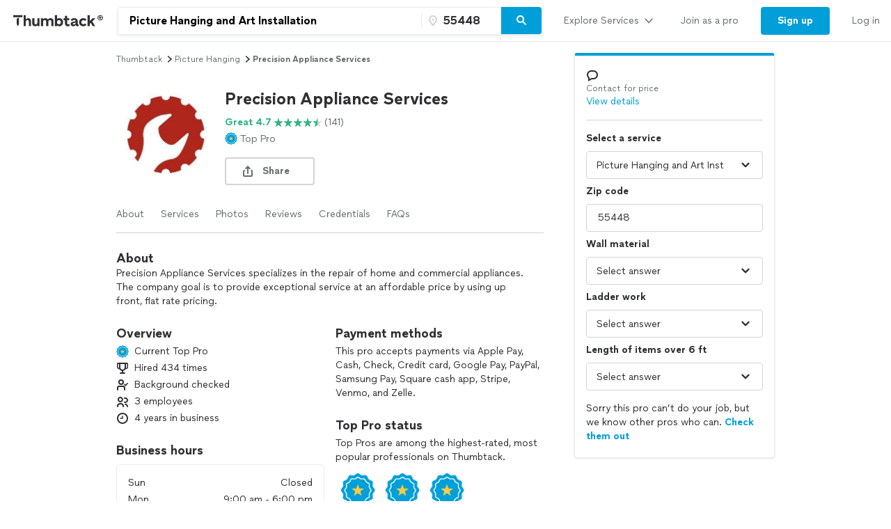

--- FILE ---
content_type: text/html; charset=UTF-8
request_url: https://www.thumbtack.com/mn/minneapolis/appliance-repair/precision-appliance-services/service/468103105299816461
body_size: 44829
content:
<!DOCTYPE html><html lang="en"><head><meta http-equiv="Content-Type" content="text/html; charset=UTF-8"/><meta name="viewport" content="width=device-width, initial-scale=1"/><meta name="dropbox-domain-verification" content="0gjo970nvgw9"/><meta name="google-site-verification" content="ckQamNtnsr9kkzUxxQwqe2scPDni4dn9Qj59uY3bQA4"/><title>Precision Appliance Services | Minneapolis, MN | Thumbtack</title><meta property="fb:app_id" content="131357050011"/><meta name="description" content="Precision Appliance Services provides Holiday Lighting Installation and Removal services. See their reviews &amp; get quotes today."/><meta name="csrf-token" content="MvYaPWPQ5EansHCcYZSMg1I9VfS8zO2j_iITuBnu9So="/><link rel="preconnect" href="https://cdn.thumbtackstatic.com"/><link rel="dns-prefetch" href="https://cdn.thumbtackstatic.com"/><link rel="preload" as="font" type="font/woff2" crossorigin="true" href="https://fonts.thumbtack.com/thumbtack-rise/v10/ThumbtackRiseVF.woff2"/><meta property="og:type" content="website"/><meta property="og:site_name" content="Thumbtack"/><meta property="og:image" content="https://production-next-images-cdn.thumbtack.com/i/479045682239291405/desktop/standard/thumb"/><meta property="og:image:secure_url" content="https://production-next-images-cdn.thumbtack.com/i/479045682239291405/desktop/standard/thumb"/><meta name="twitter:card" content="summary_large_image"/><meta name="twitter:site" content="@thumbtack"/><meta name="twitter:title" content="Precision Appliance Services | Minneapolis, MN | Thumbtack"/><meta name="twitter:image" content="https://production-next-images-cdn.thumbtack.com/i/479045682239291405/desktop/standard/thumb"/><script src="https://optimizely.thumbtack.com/edge-client/v1/20611073899/21098500546" referrerPolicy="no-referrer-when-downgrade"></script><link rel="canonical" href="https://www.thumbtack.com/mn/minneapolis/appliance-repair/precision-appliance-services/service/468103105299816461"/><link rel="icon" href="https://cdn.thumbtackstatic.com/fe-assets-rr/components/global-head/logomark/black/transparent/fav.d9da1dd4b154406aa350a1e034634fd87bc6ac3d.ico"/><link rel="apple-touch-icon" href="https://cdn.thumbtackstatic.com/fe-assets-rr/components/global-head/logomark/white/black/152x152.880702ff3690a7770512ff10cdb66e3ff983db33.png"/><link rel="icon" type="image/png" href="https://cdn.thumbtackstatic.com/fe-assets-rr/components/global-head/logomark/black/transparent/32x32.afac72a6ab034377c2c1b07d5f816da0328a7ac4.png" sizes="32x32"/><link rel="icon" type="image/png" href="https://cdn.thumbtackstatic.com/fe-assets-rr/components/global-head/logomark/black/transparent/16x16.9bd42bff4c3dd590c09ec26bb6c4465b27b03274.png" sizes="16x16"/><link rel="manifest" href="/manifest.json"/><link rel="mask-icon" href="https://cdn.thumbtackstatic.com/fe-assets-rr/components/global-head/logomark/black/transparent/vector.image.7cf116cf71f0997204810a696dbc2861a9f77b66.svg" color="#2f3033"/><meta name="theme-color" content="#ffffff"/><script type="text/plain" id="cobalt-uri">https://app.thumbtack.com/graphql</script><script type="text/plain" id="cdn-asset-prefix">https://cdn.thumbtackstatic.com/fe-assets-rr/</script><link rel="stylesheet" media="all" href="https://cdn.thumbtackstatic.com/fe-assets-rr/es5/pages/instant-results-app/scripts/instant-results-cobalt-app-harness.153b978c24324ccf118d-v3.css.gz"/><script>window.global = window;</script><script>
            window.TT_CSRF_TOKEN = "MvYaPWPQ5EansHCcYZSMg1I9VfS8zO2j_iITuBnu9So=";
            window.TT_FB_KEY = "131357050011";
            window.TT_LABEL = "instantResultsCobaltAppRender";
            window.TT_GOOGLE_CLIENT_ID = "558942459212-62flp86vagt4ipqoeuv18ctg5l54m9h8.apps.googleusercontent.com";
            window.TT_IMAGE_CDN = "https://production-next-images-cdn.thumbtack.com";
            window.TT_RUN_ID = "489971a674f56c4c";
            window.TT_BASE_URL = "";
        </script><script src="https://ajax.googleapis.com/ajax/libs/jquery/3.7.1/jquery.min.js" defer=""></script><script src="https://maps.googleapis.com/maps/api/js?key=AIzaSyB4iUy9MOuM544a7601MeeK5a5UUpnqYro&amp;libraries=geometry" defer=""></script><script src="https://maps.googleapis.com/maps/api/js?key=AIzaSyBMR8YQHwIRE7Au6OZ42uh0mkb7Yg0v55U&amp;libraries=places" defer=""></script><script src="https://cdn.thumbtackstatic.com/fe-assets-rr/es5/runtime.b5e76929a731c050b5b7-v3.js.gz" defer=""></script><script src="https://cdn.thumbtackstatic.com/fe-assets-rr/es5/1.1.71082a89f420f89ea9a3-v3.js.gz" defer=""></script><script src="https://cdn.thumbtackstatic.com/fe-assets-rr/es5/2.2.fd04425adbb09abc2059-v3.js.gz" defer=""></script><script src="https://cdn.thumbtackstatic.com/fe-assets-rr/es5/pages/instant-results-app/scripts/instant-results-cobalt-app-harness.48.153b978c24324ccf118d-v3.js.gz" defer=""></script><script>dataLayer = [{"cookieId":"jjZ7NzJcJqFLVEHfgTVCjr8gmq7lbVlNB3N4ivJqfCg="}];(function(w,d,s,l,i){w[l]=w[l]||[];w[l].push({'gtm.start': new Date().getTime(),event:'gtm.js'});var f=d.getElementsByTagName(s)[0],j=d.createElement(s),dl=l!='dataLayer'?'&l='+l:'';j.defer=true;j.src='https://www.googletagmanager.com/gtm.js?id='+i+dl;f.parentNode.insertBefore(j,f);j.addEventListener('error', function() { w.gtm_script_failed = true; }, false);})(window,document,'script','dataLayer','GTM-N3FZSVQ');</script></head><body><div id="app-page-root"><div class="flex flex-column"><div class="" style="--menu-drawer-height:0px"><div></div><div class="_3s-a28Gq5wXUwViH951Y_k"><div class="dn l_db"><div class="z-5 relative _2-1CQfspmqxVQSN3cbwXp5"><div class="flex flex-grow-1 flex-shrink-1"><a class="flex items-center ph3" href="/" aria-label="Thumbtack Home"><svg class="black db" aria-label="logo" width="137" height="35" viewBox="0 0 137 35" fill="none"><path d="M135 0H0v35h135V0z" fill="#fff"></path><path d="M127.981 9.784c2.118 0 3.822 1.685 3.822 3.757 0 2.054-1.713 3.758-3.822 3.758-2.165 0-3.85-1.704-3.85-3.758 0-2.072 1.685-3.757 3.85-3.757zm0 6.686c1.611 0 2.901-1.308 2.901-2.929 0-1.63-1.29-2.92-2.901-2.92-1.649 0-2.938 1.29-2.938 2.92a2.914 2.914 0 0 0 2.938 2.93zm.221-4.688c.893 0 1.4.433 1.4 1.115 0 .57-.406.976-1.115 1.059l1.142 1.317h-.893l-1.059-1.308h-.341v1.308h-.746v-3.49h1.612zm-.01.654h-.856v.93h.856c.396 0 .645-.156.645-.47 0-.303-.249-.46-.645-.46z" fill="#000"></path><path fill-rule="evenodd" clip-rule="evenodd" d="M3 9.754h13.223v2.887H3V9.754zm4.969 5.485c.818-1.138 2.043-1.54 3.301-1.54h-.003v7.264a7.122 7.122 0 0 1-.956 3.567l-.693 1.2-.693-1.2a7.146 7.146 0 0 1-.956-3.567v-5.724zm22.313 6.327v-7.24h3.102v6.319c0 1.397.787 2.294 2.005 2.294 1.219 0 2.315-1.04 2.315-2.602v-6.01h3.102v11.19h-3.102v-1.349c-.955 1.112-2.29 1.56-3.46 1.56-2.386 0-3.96-1.678-3.96-4.162h-.002zm23.096-2.152c0-1.537 1.002-2.602 2.364-2.602l-.003.002h-.002c1.265 0 2.029.876 2.029 2.295v6.41h3.102V18.28c0-2.509-1.55-4.188-4.224-4.188-1.409 0-2.912.521-3.817 1.893-.645-1.183-1.91-1.893-3.58-1.893-1.334 0-2.576.518-3.362 1.68v-1.469h-3.103v11.215h3.103v-6.104c0-1.56 1.024-2.602 2.386-2.602 1.24 0 2.005.876 2.005 2.295v6.41h3.102v-6.103zm23.959 2.2v-4.566h-2.005v-2.72h2.005v-3.574h3.102v3.573h2.982v2.72h-2.982v3.952c0 1.325.407 1.822 1.455 1.822.526 0 1.216-.165 1.694-.403l.739 2.698c-.836.45-2.005.64-3.103.64-2.005 0-3.889-1.087-3.889-4.14h.002v-.001zm12.93-2.697c-2.719.354-4.795 1.04-4.795 3.43v.005c0 2.104 1.55 3.383 3.698 3.383 1.598 0 2.91-.685 3.603-1.844.168 1.254 1.17 1.797 2.483 1.797a6.86 6.86 0 0 0 1.647-.214v-2.531c-.12.025-.264.047-.407.047-.55 0-.811-.307-.811-1.065V18.28c0-2.72-2.194-4.188-4.915-4.188-2.029 0-4.034.85-5.37 2.248l1.886 1.962c1.025-1.087 2.338-1.537 3.388-1.537 1.146 0 1.932.447 1.932 1.087 0 .592-.835.876-2.338 1.065zm2.41 1.348v.425h-.001c0 1.608-1.074 2.508-2.577 2.508-.858 0-1.383-.404-1.383-1.018 0-.661.595-1.087 2.004-1.3 1.1-.165 1.695-.379 1.957-.615zm4.892-.355c0-3.43 2.529-5.818 6.181-5.818 1.719 0 3.412.71 4.51 2.059l-2.029 1.988c-.619-.687-1.55-1.161-2.434-1.161-1.766 0-2.959 1.23-2.959 2.934 0 1.822 1.264 2.91 2.934 2.91.977 0 1.789-.404 2.434-1.113l2.005 1.963c-.955 1.23-2.722 2.058-4.487 2.058-3.65 0-6.155-2.413-6.155-5.82zm-76.472-3.975c.835-1.301 2.124-1.845 3.388-1.845 2.46 0 4.034 1.752 4.034 4.307v7.12h-3.103v-6.292c0-1.466-.74-2.413-2.005-2.413-1.264 0-2.314 1.136-2.314 2.791v5.915h-3.103V9.754h3.103v6.18zm48.22-1.845c-1.335 0-2.552.497-3.411 1.372V9.754h-3.103v15.764h3.103v-1.16c.857.851 2.076 1.372 3.412 1.372 3.174 0 5.345-2.461 5.345-5.82 0-3.358-2.195-5.818-5.345-5.818v-.002zm-.644 8.779c-1.6 0-2.767-1.161-2.767-2.98 0-1.727 1.169-2.959 2.767-2.959 1.598 0 2.743 1.23 2.743 2.98s-1.121 2.959-2.743 2.959zm44.238-4.567l3.96-3.974.002-.001H121l-4.461 4.399 4.199 6.79h-3.531l-2.815-4.66-1.481 1.467v3.195h-3.102V9.754h3.102v8.548z" fill="currentColor"></path></svg></a><div class="flex pr3 items-center flex-1"><div class="w-100 _30eTkI-OsqyFH6wLNJaWQt"><div class="relative w-100"><form action="#" class="_2Ye5cwWyQAknxKhn53DaQg flex br2 _1b4Gv2GmnBqhKx33BEoc1z" id=""><div id="dropdown-wrapper" class="_3ytJhj7qR5W3BsNJd6quqr flex flex-1 relative ba pr1 b-gray-300 _36AxNq4YV48yyqnN4sPLG_ _1idrGGw-nf45Bm_4JKysyG"><div class="flex flex-1 relative w-100"><input aria-label="Search on Thumbtack" role="combobox" aria-controls="search-dropdown-dweb" aria-expanded="false" class="flex-1 bn pl3 pr2 br-left br2 truncate bg-white b" data-test="search-input" placeholder="Describe your project or problem" value="Picture Hanging and Art Installation"/><div class="_6R0LFEiACXfOEgrEoBbNZ dn absolute overflow-hidden ba b-gray-300 br2 br-bottom w-100"><ol tabindex="-1" class="E5AkvFQ2Gl7-2lvsPDDXY bg-white dn" data-test="api-search-dropdown" id="search-dropdown-dweb" role="listbox"><li class="H3OTPzo9ChlUT-QDZrjmn"><div class="pv2 ph3">No results to show.</div></li></ol></div></div><div class="_1slXHcJ030mD9o37KyEjhJ flex relative"><div class="_12MaYGHCsoDSPt28IV29-v absolute left1"><svg class="flex flex-shrink-0 gray" height="18" width="18" fill="currentColor" viewBox="0 0 18 18" xmlns="http://www.w3.org/2000/svg"><path d="M3.002 7.25c0 3.248 4.342 7.756 5.23 8.825l.769.925.769-.926c.888-1.068 5.234-5.553 5.234-8.824C15.004 4.145 13 1 9.001 1c-3.999 0-6 3.145-6 6.25zm1.994 0C4.995 5.135 6.175 3 9 3s4.002 2.135 4.002 4.25c0 1.777-2.177 4.248-4.002 6.59C7.1 11.4 4.996 9.021 4.996 7.25zM8.909 5.5c-.827 0-1.5.673-1.5 1.5s.673 1.5 1.5 1.5 1.5-.673 1.5-1.5-.673-1.5-1.5-1.5z"></path></svg></div><input name="zip_code" aria-label="Zip code" aria-invalid="false" placeholder="" class="D66bR6TRsCvqvELqhyq1d black w-100 flex-1 bn bg-white b" pattern="[0-9]*" inputMode="numeric" maxLength="5" autoComplete="postal-code" value="55448"/></div></div><button class="SjZwUe8kVcCmjcBpY9kbw relative br-right pv2 bb b-gray-300" data-test="search-button" aria-label="Search" type="button"><span class="flex relative"><span class="flex flex-column w-100"><svg height="18" width="18" fill="currentColor" viewBox="0 0 18 18" xmlns="http://www.w3.org/2000/svg"><path d="M7.5 2C10.532 2 13 4.467 13 7.5c0 1.156-.36 2.229-.972 3.114l3.679 3.679a.999.999 0 11-1.414 1.414l-3.68-3.679A5.46 5.46 0 017.5 13 5.506 5.506 0 012 7.5C2 4.467 4.468 2 7.5 2zm0 2C5.57 4 4 5.57 4 7.5S5.57 11 7.5 11 11 9.43 11 7.5 9.43 4 7.5 4z"></path></svg></span></span></button></form></div></div></div></div><div class="flex items-center overflow-hidden"><div class="n5htGiQZK5WnVfSax4XaB flex items-end" data-testid="global-header__link-bar"><div class="_3Bky1EJO7YzaUSUmUjWFmJ"><a href="#" class="_1hztl8i7BAOyKSlx_aNQ_J" tabindex="0"><div class="_3iW9xguFAEzNAGlyAo5Hw7 flex items-center w-100"><div class="flex justify-between w-100 aligns-center">Explore Services<!-- --> <svg style="height:20px" height="28" width="28" fill="currentColor" viewBox="0 0 28 28" xmlns="http://www.w3.org/2000/svg"><path d="M6.354 10.764L14 19l7.689-8.275a1 1 0 00-1.342-1.482L14 16 7.715 9.301A1.026 1.026 0 007 9a1 1 0 00-1 1c0 .306.151.537.354.764z"></path></svg></div></div></a><div class="flex h-100"><a href="/pro" class="_1hztl8i7BAOyKSlx_aNQ_J" tabindex="0"><div class="_3iW9xguFAEzNAGlyAo5Hw7 flex items-center ">Join as a pro</div></a></div><a href="/register" class="_3VKreK7_-g0-GucfOboueS" tabindex="0"><button class="_1iRY-9hq7N_ErfzJ6CdfXn _1tlpLaoUK7a_PQW-aKoCBH lYqZw5xkmsz9V5HDBOE1H h-O9y7j0D0QMwyqxaAroJ wjTrnvVsQwE2NB3zXK-jv" type="button"><span class="_2CV_W3BKnouk-HUw1DACuL _2XyE9JfxxR6azM3ZzzqW5-">Sign up</span></button></a><a href="/login" class="_1hztl8i7BAOyKSlx_aNQ_J" tabindex="0"><div class="_3iW9xguFAEzNAGlyAo5Hw7 flex items-center ">Log in</div></a></div></div></div></div></div><div class="l_dn"><div class="z-5 relative _2-1CQfspmqxVQSN3cbwXp5"><button type="button" aria-label="Open Thumbtack navigation" class="_2gd24_U0YD-0g0Z5kwOYTx flex items-center pl3 bn"><svg class="blue db" aria-label="logo" width="49" height="46" viewBox="0 0 49 46" fill="currentColor"><path fill-rule="evenodd" clip-rule="evenodd" d="M0 26c0 11.045 8.955 20 20 20 11.046 0 20-8.955 20-20 0-11.046-8.954-20-20-20C8.955 6 0 14.954 0 26z"></path><path fill-rule="evenodd" clip-rule="evenodd" d="M29.773 21.061H10.227v-4.447h19.546v4.447zm-8.774 17.51a10.313 10.313 0 0 0 1.378-5.152V22.932c-1.812 0-3.574.58-4.754 2.223v8.264c0 1.808.476 3.585 1.379 5.151L20 40.302 21 38.57z" fill="#fff"></path><path d="M44.66 5.65c2.3 0 4.15 1.83 4.15 4.08 0 2.23-1.86 4.08-4.15 4.08-2.35 0-4.18-1.85-4.18-4.08 0-2.25 1.83-4.08 4.18-4.08zm0 7.26c1.75 0 3.15-1.42 3.15-3.18 0-1.77-1.4-3.17-3.15-3.17-1.79 0-3.19 1.4-3.19 3.17 0 1.76 1.4 3.18 3.19 3.18zm.24-5.09c.97 0 1.52.47 1.52 1.21 0 .62-.44 1.06-1.21 1.15l1.24 1.43h-.97l-1.15-1.42h-.37v1.42h-.81V7.82h1.75zm-.01.71h-.93v1.01h.93c.43 0 .7-.17.7-.51 0-.33-.27-.5-.7-.5z" fill="#2F3033"></path></svg></button><div class="flex pr3 items-center flex-1"><div class="w-100 _30eTkI-OsqyFH6wLNJaWQt"><div class="m_dn"><button type="button" class="KOpPxQvRTLZHWwwI-dzcT w-100 bn pa0 bg-white" data-test="search-input"><span class="_2ZHidtasjCwJChC4mgHbSj flex items-center br2 w-100 pt0 pb0 pl0 ba b-gray-300 bg-white black"><svg class="Dh6gF982TyCTT131fvz3W flex-shrink-0 gray" height="18" width="18" fill="currentColor" viewBox="0 0 18 18" xmlns="http://www.w3.org/2000/svg"><path d="M7.5 2C10.532 2 13 4.467 13 7.5c0 1.156-.36 2.229-.972 3.114l3.679 3.679a.999.999 0 11-1.414 1.414l-3.68-3.679A5.46 5.46 0 017.5 13 5.506 5.506 0 012 7.5C2 4.467 4.468 2 7.5 2zm0 2C5.57 4 4 5.57 4 7.5S5.57 11 7.5 11 11 9.43 11 7.5 9.43 4 7.5 4z"></path></svg><span class="truncate"><span class="b flex"><span class="truncate">Picture Hanging and Art Installation</span><span class="flex-shrink-0"> • <!-- -->55448</span></span></span></span></button><div role="dialog" aria-label="Search on Thumbtack" tabindex="-1"><div class="_12B60i1ng6gs1sjZBHZi-j"><div class="bg-white vh-100 flex flex-column w-100"><div class="relative w-100"><form action="#" class="flex flex-column w-100" id=""><div id="" class="qx_pSqVJWeXYEeK_4W_zB top0 z-1 bg-white flex flex-column"><div class="order-1"><div class="ml4 pr3 bb b-gray-300 flex flex-column"><div class="flex items-center w-100"><div class="flex items-center w-100"><svg class="gray" height="18" width="18" fill="currentColor" viewBox="0 0 18 18" xmlns="http://www.w3.org/2000/svg"><path d="M7.5 2C10.532 2 13 4.467 13 7.5c0 1.156-.36 2.229-.972 3.114l3.679 3.679a.999.999 0 11-1.414 1.414l-3.68-3.679A5.46 5.46 0 017.5 13 5.506 5.506 0 012 7.5C2 4.467 4.468 2 7.5 2zm0 2C5.57 4 4 5.57 4 7.5S5.57 11 7.5 11 11 9.43 11 7.5 9.43 4 7.5 4z"></path></svg><input aria-label="Search on Thumbtack" placeholder="Describe your project or problem" class="YdNtaM9KrRAUkXtbjr2-v b-none ph2 pv3 flex-1" value="Picture Hanging and Art Installation"/><button class="_3HFh8Wm0kL8FRvqW7u0LOA oziLwpf7_j04Gn0rO8agx _3f1cQynan0nwru5SDZ8GKR" type="button"><svg class="ml1 db" height="18" width="18" fill="currentColor" viewBox="0 0 18 18" xmlns="http://www.w3.org/2000/svg"><path d="M4.771 3.357L9.013 7.6l4.244-4.242a1 1 0 111.414 1.414l-4.243 4.242 4.243 4.244a1 1 0 01-1.414 1.414l-4.244-4.243-4.242 4.243a1 1 0 01-1.414-1.414L7.6 9.013 3.357 4.771a1 1 0 011.414-1.414z"></path></svg></button></div></div></div><div class="bb b-gray-300 flex flex-column"><div class="hwSNIsLvEBbT7fjMh1yPR pl4 pr3"><div class="flex items-center"><svg class="gray" height="18" width="18" fill="currentColor" viewBox="0 0 18 18" xmlns="http://www.w3.org/2000/svg"><path d="M3.002 7.25c0 3.248 4.342 7.756 5.23 8.825l.769.925.769-.926c.888-1.068 5.234-5.553 5.234-8.824C15.004 4.145 13 1 9.001 1c-3.999 0-6 3.145-6 6.25zm1.994 0C4.995 5.135 6.175 3 9 3s4.002 2.135 4.002 4.25c0 1.777-2.177 4.248-4.002 6.59C7.1 11.4 4.996 9.021 4.996 7.25zM8.909 5.5c-.827 0-1.5.673-1.5 1.5s.673 1.5 1.5 1.5 1.5-.673 1.5-1.5-.673-1.5-1.5-1.5z"></path></svg><input name="zip_code" aria-label="Zip code" placeholder="Zip code" pattern="[0-9]*" inputMode="numeric" maxLength="5" autoComplete="postal-code" class="YdNtaM9KrRAUkXtbjr2-v b-none ph2 pv3 flex-1" value="55448"/></div></div></div></div><div class="_3iW9xguFAEzNAGlyAo5Hw7"><div class="flex justify-between pt4 pr3 pb2 pl4"><button class="_3HFh8Wm0kL8FRvqW7u0LOA QlfvIEa54lks6MTiqiMRu _3f1cQynan0nwru5SDZ8GKR" type="button">Cancel</button><button class="_3HFh8Wm0kL8FRvqW7u0LOA QlfvIEa54lks6MTiqiMRu _3f1cQynan0nwru5SDZ8GKR" type="submit">Search</button></div></div></div><ol tabindex="-1" class="E5AkvFQ2Gl7-2lvsPDDXY bg-white dn" data-test="api-search-dropdown"><li class="H3OTPzo9ChlUT-QDZrjmn"><div class="_3KQXK93JPAdhbvF959VrRY ml4 pr4 bb b-gray-300">No results to show.</div></li></ol></form></div></div></div></div></div><div class="dn m_flex"><div class="relative w-100"><form action="#" class="_2Ye5cwWyQAknxKhn53DaQg flex br2 _1b4Gv2GmnBqhKx33BEoc1z" id=""><div id="dropdown-wrapper" class="_3ytJhj7qR5W3BsNJd6quqr flex flex-1 relative ba pr1 b-gray-300 _36AxNq4YV48yyqnN4sPLG_"><div class="flex flex-1 relative w-100"><input aria-label="Search on Thumbtack" role="combobox" aria-controls="search-dropdown-dweb" aria-expanded="false" class="flex-1 bn pl3 pr2 br-left br2 truncate bg-white b" data-test="search-input" placeholder="Describe your project or problem" value="Picture Hanging and Art Installation"/><div class="_6R0LFEiACXfOEgrEoBbNZ dn absolute overflow-hidden ba b-gray-300 br2 br-bottom w-100"><ol tabindex="-1" class="E5AkvFQ2Gl7-2lvsPDDXY bg-white dn" data-test="api-search-dropdown" id="search-dropdown-dweb" role="listbox"><li class="H3OTPzo9ChlUT-QDZrjmn"><div class="pv2 ph3">No results to show.</div></li></ol></div></div><div class="_1slXHcJ030mD9o37KyEjhJ flex relative"><div class="_12MaYGHCsoDSPt28IV29-v absolute left1"><svg class="flex flex-shrink-0 gray" height="18" width="18" fill="currentColor" viewBox="0 0 18 18" xmlns="http://www.w3.org/2000/svg"><path d="M3.002 7.25c0 3.248 4.342 7.756 5.23 8.825l.769.925.769-.926c.888-1.068 5.234-5.553 5.234-8.824C15.004 4.145 13 1 9.001 1c-3.999 0-6 3.145-6 6.25zm1.994 0C4.995 5.135 6.175 3 9 3s4.002 2.135 4.002 4.25c0 1.777-2.177 4.248-4.002 6.59C7.1 11.4 4.996 9.021 4.996 7.25zM8.909 5.5c-.827 0-1.5.673-1.5 1.5s.673 1.5 1.5 1.5 1.5-.673 1.5-1.5-.673-1.5-1.5-1.5z"></path></svg></div><input name="zip_code" aria-label="Zip code" aria-invalid="false" placeholder="" class="D66bR6TRsCvqvELqhyq1d black w-100 flex-1 bn bg-white b" pattern="[0-9]*" inputMode="numeric" maxLength="5" autoComplete="postal-code" value="55448"/></div></div><button class="SjZwUe8kVcCmjcBpY9kbw relative br-right pv2 bb b-gray-300" data-test="search-button" aria-label="Search" type="button"><span class="flex relative"><span class="flex flex-column w-100"><svg height="18" width="18" fill="currentColor" viewBox="0 0 18 18" xmlns="http://www.w3.org/2000/svg"><path d="M7.5 2C10.532 2 13 4.467 13 7.5c0 1.156-.36 2.229-.972 3.114l3.679 3.679a.999.999 0 11-1.414 1.414l-3.68-3.679A5.46 5.46 0 017.5 13 5.506 5.506 0 012 7.5C2 4.467 4.468 2 7.5 2zm0 2C5.57 4 4 5.57 4 7.5S5.57 11 7.5 11 11 9.43 11 7.5 9.43 4 7.5 4z"></path></svg></span></span></button></form></div></div></div></div><div class="flex items-center"><div class="_3VGbA-aOhTlHiUmcFEBQs5 truncate"></div></div><button type="button" aria-label="Open Thumbtack mobile menu" class="_2gd24_U0YD-0g0Z5kwOYTx flex items-center bn"><svg class="black" height="28" width="28" fill="currentColor" viewBox="0 0 28 28" xmlns="http://www.w3.org/2000/svg"><path d="M23 13H5a1 1 0 100 2h18a1 1 0 100-2zm0 7H5a1 1 0 100 2h18a1 1 0 100-2zM5 8h18a1 1 0 100-2H5a1 1 0 100 2z"></path></svg></button></div><div class="w-100"><div class="flex flex-column absolute left0 w-100 bg-white br b-gray-300 z-4 zsNbXZErj_dKlDO3H2U68 top0"><div class="flex flex-column overflow-y-auto"><div class="_3Bky1EJO7YzaUSUmUjWFmJ _25XAps3fk0tceu27WA2fgN"><a href="#" class="_2GEiUYj5l4fECdkHOqySP" tabindex="0"><div class="ym56h8UgPh0EwJ3dztZkK flex items-center w-100"><div class="flex justify-between w-100 aligns-center">Explore Services<!-- --> <svg class="h2" height="28" width="28" fill="currentColor" viewBox="0 0 28 28" xmlns="http://www.w3.org/2000/svg"><path d="M10.764 21.646L19 14l-8.275-7.689a1 1 0 00-1.482 1.342L16 14l-6.699 6.285c-.187.2-.301.435-.301.715a1 1 0 001 1c.306 0 .537-.151.764-.354z"></path></svg></div></div></a><div class=""><a href="/pro" class="_2GEiUYj5l4fECdkHOqySP" tabindex="0"><div class="ym56h8UgPh0EwJ3dztZkK flex items-center ">Join as a pro</div></a></div><a href="/register" class="_2GEiUYj5l4fECdkHOqySP" tabindex="0"><div class="ym56h8UgPh0EwJ3dztZkK flex items-center ">Sign up</div></a><a href="/login" class="_2GEiUYj5l4fECdkHOqySP" tabindex="0"><div class="ym56h8UgPh0EwJ3dztZkK flex items-center ">Log in</div></a></div></div></div></div></div></div><div class="_1qzIz8zFZyTEa_I4POVAtV _1VW-y_0Byhxx_wgawvbqWQ"><div class="_3s7PfzHPTcfTAVabQOJenv tp-body-2 _1b3ssR0uodtW6M-60gaxiv _8-3mQfwNDiyB7E_5iesdC"><div class="_1trnJKTGTBB6wMNLDoAL8e" tabindex="0"><svg width="16" height="16" viewBox="0 0 16 16"><path d="M15.88 15.294c.17.169.15.442-.03.593-.2.16-.49.15-.67-.028L7.99 8.584.82 15.859c-.17.178-.47.188-.67.028a.38.38 0 0 1-.15-.311.42.42 0 0 1 .11-.282L7.32 7.99.12.706A.4.4 0 0 1 .15.114c.2-.16.49-.151.67.028l7.19 7.275L15.18.142c.17-.18.47-.188.67-.028.1.075.15.188.15.31 0 .104-.04.207-.11.282L8.68 8.01l7.2 7.284z" fill-rule="evenodd"></path></svg></div></div></div><div><div class="_2QoW2cAQH-3DHSIFbNWf7J"><div class="m_flex"><div class="m_flex-1"><div class="_3wHgPOkzKBz_8sS6pbeIee"><div class="GWXr4TiTKbdtYd7P23DsW"></div></div><main class="_3btms82QqIUAY5v9iZhkM8"><section class="_3Iar9IhQPDKI2mhptsY3Aq _1m2bXSXOIxsqyRgu48Qlxx"><nav aria-label="Breadcrumb"><ol class="_178AiGzmuR43MQQ1DfV4B9 flex flex-wrap items-center ttc"><li class="_2O0VNj92ijXxbndHuAiKIZ"><a class="_3HFh8Wm0kL8FRvqW7u0LOA oziLwpf7_j04Gn0rO8agx _3f1cQynan0nwru5SDZ8GKR" href="/" target="_self">Thumbtack</a></li><svg height="14" width="14" fill="currentColor" viewBox="0 0 14 14" xmlns="http://www.w3.org/2000/svg"><path d="M5.26 11.391L10.112 7l-4.88-4.425a.778.778 0 00-1.153 1.043L7.777 7l-3.655 3.333a.798.798 0 00-.234.556c0 .43.348.778.778.778.238 0 .417-.118.594-.276z"></path></svg><li class="_2O0VNj92ijXxbndHuAiKIZ"><a class="_3HFh8Wm0kL8FRvqW7u0LOA oziLwpf7_j04Gn0rO8agx _3f1cQynan0nwru5SDZ8GKR" href="/k/picture-hanging/near-me" target="_self">picture hanging</a></li><svg height="14" width="14" fill="currentColor" viewBox="0 0 14 14" xmlns="http://www.w3.org/2000/svg"><path d="M5.26 11.391L10.112 7l-4.88-4.425a.778.778 0 00-1.153 1.043L7.777 7l-3.655 3.333a.798.798 0 00-.234.556c0 .43.348.778.778.778.238 0 .417-.118.594-.276z"></path></svg><li class="_2O0VNj92ijXxbndHuAiKIZ"><p class="dib pa0 ma0 bn black-300">Precision Appliance Services</p></li></ol></nav></section><section id="ServicePageHeaderSection" class="_3Iar9IhQPDKI2mhptsY3Aq _1m2bXSXOIxsqyRgu48Qlxx"><div><div class="flex"><div class="flex-none"><div class="dn s_db"><div><div class="relative"><div class=""><div class="_2WmH58pK93jhKXe1BI4Wjx yhH_rz92deqOThm9o4LL-" style="width:140px;height:140px"><picture class="_2mEwX6jAutzMTyfCwOOicN _25kPoW8DTEftWz6UQMfSUX"><img sizes="0px" height="140px" alt="" style="object-fit:cover;object-position:center" fetchpriority="auto" class="_2B_sGcILtWesiaVNU0Z5jI"/></picture><noscript><img src="https://production-next-images-cdn.thumbtack.com/i/479045682239291405/width/1024/aspect/1-1.jpeg" alt=""/></noscript></div></div></div></div></div><div class="s_dn"><div><div class="relative"><div class=""><div class="_2WmH58pK93jhKXe1BI4Wjx _1gTAu2n3xma4WKJralpAUC" style="width:100px;height:100px"><picture class="_2mEwX6jAutzMTyfCwOOicN _25kPoW8DTEftWz6UQMfSUX"><img sizes="0px" height="100px" alt="" style="object-fit:cover;object-position:center" fetchpriority="auto" class="_2B_sGcILtWesiaVNU0Z5jI"/></picture><noscript><img src="https://production-next-images-cdn.thumbtack.com/i/479045682239291405/width/1024/aspect/1-1.jpeg" alt=""/></noscript></div></div></div></div></div></div><div class="flex flex-column flex-grow-1 justify-center pl3 _3DIhyKTpdNk4uUJP2nfkFi"><h1 class="_12wYaG-o014wtJksrH2I__ _23PifmaL2cIG8rDO-YARRs">Precision Appliance Services</h1><div class="mt1"><div class="flex flex-column s_flex-row s_flex-wrap s_items-center mt1"><p class="_3iW9xguFAEzNAGlyAo5Hw7"><button class="_3HFh8Wm0kL8FRvqW7u0LOA _2qwYYdaSSlBVaDL-UV_fNF _3f1cQynan0nwru5SDZ8GKR" type="button"><div class="hideAbove320px"><div class="flex items-center undefined"><div class="flex mr1 b flex-shrink-0 flex-grow-0 green"><p class="_3iW9xguFAEzNAGlyAo5Hw7">Great 4.7</p></div><svg class="flex mr1 green flex-shrink-0 flex-grow-0" height="14" width="14" fill="currentColor" viewBox="0 0 14 14" xmlns="http://www.w3.org/2000/svg"><path d="M8.627 5.246L7.342 1.258a.356.356 0 00-.684 0L5.373 5.244l-4.015.049c-.346.004-.489.466-.212.682l3.222 2.513-1.197 4.018c-.103.345.272.63.553.421L7 10.494l3.276 2.435c.282.209.656-.076.553-.422L9.632 8.49l3.222-2.513c.277-.216.134-.677-.211-.682l-4.016-.048z"></path></svg><p class="_3iW9xguFAEzNAGlyAo5Hw7 flex items-center black-300 flex-shrink-0 flex-grow-0">(141)</p></div></div><div class="hideAtOrBelow320px"><div class="flex items-center undefined"><div class="flex mr1 b flex-shrink-0 flex-grow-0 green"><p class="_3iW9xguFAEzNAGlyAo5Hw7">Great 4.7</p></div><div class="flex mr1 flex-shrink-0 flex-grow-0"><div class="_3KnZWyJwfDmkJ4KYbwOgwC W6KPYNNJfiTt89nur-JuE" data-star="4.5" aria-label="4.5 stars out of 5 star rating" role="img"></div></div><p class="_3iW9xguFAEzNAGlyAo5Hw7 flex items-center black-300 flex-shrink-0 flex-grow-0">(141)</p></div></div></button></p></div><div class="mt1"><div class="flex"><svg width="18" height="18" viewBox="0 0 18 18" fill="none"><path d="M12.885 5.08H5.42v8.484h7.465V5.08z" fill="#FFCB42"></path><path fill-rule="evenodd" clip-rule="evenodd" d="M9.466.295a.87.87 0 0 0-.932 0l-1.366.866a.87.87 0 0 1-.502.134l-1.615-.067a.87.87 0 0 0-.807.467l-.75 1.432a.87.87 0 0 1-.367.367l-1.432.75a.87.87 0 0 0-.467.807l.067 1.615a.87.87 0 0 1-.135.502L.295 8.534a.87.87 0 0 0 0 .932l.865 1.366c.095.15.142.324.135.502l-.067 1.615a.871.871 0 0 0 .467.807l1.432.75a.87.87 0 0 1 .367.367l.75 1.432a.87.87 0 0 0 .807.467l1.615-.067a.871.871 0 0 1 .502.135l1.366.865a.87.87 0 0 0 .932 0l1.366-.865a.871.871 0 0 1 .502-.135l1.615.067a.871.871 0 0 0 .807-.467l.75-1.432a.87.87 0 0 1 .367-.367l1.432-.75a.871.871 0 0 0 .467-.807l-.067-1.615a.871.871 0 0 1 .135-.502l.865-1.366a.87.87 0 0 0 0-.932l-.865-1.366a.871.871 0 0 1-.135-.502l.067-1.615a.87.87 0 0 0-.467-.807l-1.432-.75a.87.87 0 0 1-.367-.367l-.75-1.432a.871.871 0 0 0-.807-.467l-1.615.067a.871.871 0 0 1-.502-.134L9.466.295zm.692 2.917L9.194 2.6a.362.362 0 0 0-.388 0l-.964.611a1.38 1.38 0 0 1-.796.214l-1.14-.047a.362.362 0 0 0-.336.193l-.53 1.012a1.38 1.38 0 0 1-.582.582l-1.012.53a.362.362 0 0 0-.193.335L3.3 7.171a1.38 1.38 0 0 1-.214.796l-.61.964a.362.362 0 0 0 0 .388l.61.964c.15.238.225.515.214.796l-.047 1.14c-.006.14.07.271.193.336l1.012.53c.249.13.452.333.582.582l.53 1.012c.065.124.195.2.335.194l1.141-.048c.28-.011.558.063.796.214l.964.61c.119.076.27.076.388 0l.964-.61a1.38 1.38 0 0 1 .796-.214l1.14.048c.14.005.271-.07.336-.194l.53-1.012a1.38 1.38 0 0 1 .582-.582l1.012-.53a.362.362 0 0 0 .193-.335l-.047-1.141a1.38 1.38 0 0 1 .214-.796l.61-.964a.362.362 0 0 0 0-.388l-.61-.964a1.38 1.38 0 0 1-.214-.796l.047-1.14a.362.362 0 0 0-.193-.336l-1.012-.53a1.38 1.38 0 0 1-.582-.582l-.53-1.012a.362.362 0 0 0-.335-.193l-1.141.047a1.38 1.38 0 0 1-.796-.213zM9.466 2.17a.87.87 0 0 0-.932 0l-.965.612a.87.87 0 0 1-.502.134l-1.14-.047a.87.87 0 0 0-.808.466l-.53 1.012a.87.87 0 0 1-.367.367l-1.012.53a.87.87 0 0 0-.466.807l.047 1.141a.87.87 0 0 1-.135.502l-.61.965a.87.87 0 0 0 0 .932l.61.965a.87.87 0 0 1 .135.502l-.047 1.14a.87.87 0 0 0 .466.808l1.012.53a.87.87 0 0 1 .367.367l.53 1.012a.87.87 0 0 0 .807.466l1.141-.047a.87.87 0 0 1 .502.135l.965.61c.284.181.647.181.932 0l.965-.61a.87.87 0 0 1 .502-.135l1.14.047a.87.87 0 0 0 .808-.466l.53-1.012a.87.87 0 0 1 .367-.367l1.012-.53a.87.87 0 0 0 .466-.807l-.047-1.141a.87.87 0 0 1 .134-.502l.612-.965a.871.871 0 0 0 0-.932l-.612-.965a.871.871 0 0 1-.134-.502l.047-1.14a.87.87 0 0 0-.466-.808l-1.012-.53a.87.87 0 0 1-.367-.367l-.53-1.012a.87.87 0 0 0-.807-.466l-1.141.047a.871.871 0 0 1-.502-.134l-.965-.612zm-.72 4.082a.17.17 0 0 1 .323 0l.58 1.745a.17.17 0 0 0 .162.117h1.872a.17.17 0 0 1 .098.308L10.274 9.49a.17.17 0 0 0-.063.192l.577 1.734a.17.17 0 0 1-.259.192l-1.523-1.08a.17.17 0 0 0-.197 0l-1.523 1.08a.17.17 0 0 1-.259-.192l.577-1.734a.17.17 0 0 0-.063-.192L6.034 8.422a.17.17 0 0 1 .098-.308h1.872a.17.17 0 0 0 .161-.117l.582-1.745z" fill="#009FD9"></path></svg><div class="ml1"><p class="_3iW9xguFAEzNAGlyAo5Hw7 black-300">Top Pro</p></div></div></div><div class="flex flex-column s_flex-row s_flex-wrap s_items-center"><div class="dn m_flex m_flex-wrap"></div></div></div><div class="dn m_db mt3"><button class="_1iRY-9hq7N_ErfzJ6CdfXn _1tlpLaoUK7a_PQW-aKoCBH lYqZw5xkmsz9V5HDBOE1H _2chpdKY5BOd7HkeaV-PEIv wjTrnvVsQwE2NB3zXK-jv" aria-label="share button" type="button"><span class="_2CV_W3BKnouk-HUw1DACuL _2XyE9JfxxR6azM3ZzzqW5-"><span class="_2YwXOO7ccSGEpGGUuW_GPF"><span class="_19X76u6MEb-RgTX9GQ2cqn _2iavUCCPE7MbPK5dsNXjUY"><svg height="18" width="18" fill="currentColor" viewBox="0 0 18 18" xmlns="http://www.w3.org/2000/svg"><path d="M13.018 8c0 .552.43 1 .982 1v6H4V9a1 1 0 000-2c-1.103 0-2 .897-2 2v6c0 1.103.897 2 2 2h10c1.104 0 2-.897 2-2V9c0-1.103-.896-2-2-2a.985.985 0 00-.982 1zM7.007 5.821L8 4.828v7.131a1 1 0 102 0V4.828l.993.993a.997.997 0 001.414 0 1 1 0 000-1.414L9 1 5.593 4.407a1 1 0 001.414 1.414z"></path></svg></span>Share<span class="_19X76u6MEb-RgTX9GQ2cqn _1nTSgQ-D9WnB5O9rGFOvRM"></span></span></span></button></div></div></div><div class="flex flex-column m_dn"></div></div></section><section class="_3Iar9IhQPDKI2mhptsY3Aq m_dn pt2 _2s8N3l9aLoCwcCI82cXnvi"><div class=""><div class="_3iW9xguFAEzNAGlyAo5Hw7"><div class="grid"><div class="col-12"><div class=""><div class="flex flex-column items-start"><div class="flex flex-row items-center b"><svg class="undefined " height="18" width="18" fill="currentColor" viewBox="0 0 18 18" xmlns="http://www.w3.org/2000/svg"><path d="M7.5 3C5.02 3 3 5.02 3 7.5a4.49 4.49 0 001.637 3.473l.363.3v2.296l2.769-1.572.245.004H10.5c2.481 0 4.5-2.02 4.5-4.5C15 5.02 12.981 3 10.5 3h-3zM3 17.002V12.19A6.477 6.477 0 011 7.5C1 3.917 3.916 1 7.5 1h3C14.084 1 17 3.916 17 7.5c0 3.585-2.916 6.502-6.5 6.502H8.239l-5.239 3z"></path></svg></div><div class="normal black-300 tp-body-3">Contact for price</div></div></div><button class="_3HFh8Wm0kL8FRvqW7u0LOA QlfvIEa54lks6MTiqiMRu _3f1cQynan0nwru5SDZ8GKR" type="button"><div class="flex items-center"><span>View details</span></div></button></div></div><div class="mt3"><hr class="_3m7R873owUGW4lZBnmxa61"/></div><div class="flex flex-column QxyNgHXTEgkoYezzW0ksb mt3 _3L9JSlFmKEpqWpm0-OsQtW"><div class="relative s_static"><label for="400000000000000000" class="b mb2 db tp-body-2">Select a service</label><div class="IVJGTpFpoQUO1OvVF0Xv8 _1ryDEklkSxhH2tfSXUxnKA"><select class="_2pQQAPqQOJhFxG4RVM0pdm _368tDRyBdgP-DHJYcwhObJ _3ze-HnjY2jNzNr-DTajh_f _2x4CFm9kyk82iDkQLf9uWV NfIlAX6oeW-sJK4IZPk2d" id="400000000000000000"><option value="135472302663352634">Holiday Lighting Installation and Removal</option><option value="135562409194258780" selected="">Picture Hanging and Art Installation</option><option value="135646566440370544">Trim or Molding Installation</option><option value="150851985734336988">Sink or Faucet Installation or Replacement</option><option value="150920575573574114">Lawn Mower Repair</option><option value="151798527975375154">Window Treatment Installation or Repair</option><option value="152409361638957433">Screen Installation or Replacement</option><option value="166570397309092258">Window Installation</option><option value="166571307103969699">Window Repair</option><option value="166575067142390188">Garage Door Installation or Replacement</option><option value="166575510761349549">Garage Door Repair</option><option value="168391220982882773">Play Equipment Construction and Assembly</option><option value="195347818552893937">Patio Cover and Awning Services</option><option value="242251650519736793">Window Tinting</option></select><svg viewBox="0 0 24 24" width="18" height="18" class="_3qCFRgHj-7BB35Dmvle1IQ" stroke="#2f3033" stroke-width="3" fill="none" stroke-linecap="round" stroke-linejoin="round"><polyline points="6 9 12 15 18 9"></polyline></svg></div></div><div class="relative s_static"><label for="462401105751531529" class="b mb2 db tp-body-2">Zip code</label><div class=""><form id=""><div class="_3sVWix2Rl9SVKK2_CV-T0r _3MYmW1-w1De60YxUzwwxt8"><input class="crCq8jpq-4AG6H9sYAY46 _3WNLWtUtNOAF9UcSp75Bq1" placeholder="Zip code" type="text" id="462401105751531529" inputMode="numeric" pattern="[0-9]*" value="55448"/><div class="_29sH3C5beL-bg1SYlFZN3Q _1dg6-EShUnV4WPI2rQfRKQ _2fDRtECZUW0zIHQOiVPSKx _1SJe8bsBmJ6LYppbxf9Ad"></div></div></form></div></div><div class="relative s_static"><label for="468968770480840716" class="b mb2 db tp-body-2">Wall material</label><div class="IVJGTpFpoQUO1OvVF0Xv8 _1ryDEklkSxhH2tfSXUxnKA"><select class="_2pQQAPqQOJhFxG4RVM0pdm _368tDRyBdgP-DHJYcwhObJ _3ze-HnjY2jNzNr-DTajh_f _2x4CFm9kyk82iDkQLf9uWV NfIlAX6oeW-sJK4IZPk2d" id="468968770480840716"><option value="" selected="">Select answer</option><option value="468968769818058764">Brick</option><option value="468968769958027270">Concrete</option><option value="468968770086518796">Wood</option><option value="468968770223431684">Steel</option><option value="468968770355937288">I&#x27;m not sure</option></select><svg viewBox="0 0 24 24" width="18" height="18" class="_3qCFRgHj-7BB35Dmvle1IQ" stroke="#2f3033" stroke-width="3" fill="none" stroke-linecap="round" stroke-linejoin="round"><polyline points="6 9 12 15 18 9"></polyline></svg></div></div><div class="relative s_static"><label for="544395155377602591" class="b mb2 db tp-body-2">Ladder work</label><div class="IVJGTpFpoQUO1OvVF0Xv8 _1ryDEklkSxhH2tfSXUxnKA"><select class="_2pQQAPqQOJhFxG4RVM0pdm _368tDRyBdgP-DHJYcwhObJ _3ze-HnjY2jNzNr-DTajh_f _2x4CFm9kyk82iDkQLf9uWV NfIlAX6oeW-sJK4IZPk2d" id="544395155377602591"><option value="" selected="">Select answer</option><option value="470614024458928151">Ladder required</option><option value="470614024584945689">Ladder not required</option><option value="544395116693741572">I&#x27;m not sure</option></select><svg viewBox="0 0 24 24" width="18" height="18" class="_3qCFRgHj-7BB35Dmvle1IQ" stroke="#2f3033" stroke-width="3" fill="none" stroke-linecap="round" stroke-linejoin="round"><polyline points="6 9 12 15 18 9"></polyline></svg></div></div><div class="relative s_static"><label for="470614025490964502" class="b mb2 db tp-body-2">Length of items over 6 ft</label><div class="IVJGTpFpoQUO1OvVF0Xv8 _1ryDEklkSxhH2tfSXUxnKA"><select class="_2pQQAPqQOJhFxG4RVM0pdm _368tDRyBdgP-DHJYcwhObJ _3ze-HnjY2jNzNr-DTajh_f _2x4CFm9kyk82iDkQLf9uWV NfIlAX6oeW-sJK4IZPk2d" id="470614025490964502"><option value="" selected="">Select answer</option><option value="470614024864309277">No, none of my items are more than 6 ft long or weigh more than 20 pounds</option><option value="470614024991965209">Yes, 1-2 items</option><option value="470614025115992093">Yes, 3-5 items</option><option value="470614025239584793">Yes, 6-10 items</option><option value="470614025359409181">Yes, more than 10 items</option></select><svg viewBox="0 0 24 24" width="18" height="18" class="_3qCFRgHj-7BB35Dmvle1IQ" stroke="#2f3033" stroke-width="3" fill="none" stroke-linecap="round" stroke-linejoin="round"><polyline points="6 9 12 15 18 9"></polyline></svg></div></div></div><div class="mt3"><span>Sorry this pro can’t do your job, but we know other pros who can.<!-- --> </span><span class="_3nHE46XSD2B9KoAcSN6vmh"><a class="_3HFh8Wm0kL8FRvqW7u0LOA QlfvIEa54lks6MTiqiMRu _3f1cQynan0nwru5SDZ8GKR" href="/instant-results/?category_pk=135562409194258780&amp;zipCode=55448&amp;zip_code=55448" rel="noopener" target="_blank"><span class="_3iW9xguFAEzNAGlyAo5Hw7 b">Check them out</span></a></span></div></div></div></section><div class="mb4"><div class="b-gray bb" id="service-page-nav-bar"><nav class="_3iW9xguFAEzNAGlyAo5Hw7 overflow-x-auto m_overflow-x-visible pv3 m_mh0 bg-white"><ul class="flex m_flex-wrap"><li class="tc m_tl _7iROX02hiuWwx7T4MK1dE"><a class="_3HFh8Wm0kL8FRvqW7u0LOA oziLwpf7_j04Gn0rO8agx _3f1cQynan0nwru5SDZ8GKR" href="#ServicePageBusinessInfoSection" target="_self">About</a></li><li class="tc m_tl _7iROX02hiuWwx7T4MK1dE"><a class="_3HFh8Wm0kL8FRvqW7u0LOA oziLwpf7_j04Gn0rO8agx _3f1cQynan0nwru5SDZ8GKR" href="#ServicePageSpecialtiesSection" target="_self">Services</a></li><li class="tc m_tl _7iROX02hiuWwx7T4MK1dE"><a class="_3HFh8Wm0kL8FRvqW7u0LOA oziLwpf7_j04Gn0rO8agx _3f1cQynan0nwru5SDZ8GKR" href="#ServicePageMediaSection" target="_self">Photos</a></li><li class="tc m_tl _7iROX02hiuWwx7T4MK1dE"><a class="_3HFh8Wm0kL8FRvqW7u0LOA oziLwpf7_j04Gn0rO8agx _3f1cQynan0nwru5SDZ8GKR" href="#ServicePageReviewsSection" target="_self">Reviews</a></li><li class="tc m_tl _7iROX02hiuWwx7T4MK1dE"><a class="_3HFh8Wm0kL8FRvqW7u0LOA oziLwpf7_j04Gn0rO8agx _3f1cQynan0nwru5SDZ8GKR" href="#ServicePageCredentialsSection" target="_self">Credentials</a></li><li class="tc m_tl _7iROX02hiuWwx7T4MK1dE"><a class="_3HFh8Wm0kL8FRvqW7u0LOA oziLwpf7_j04Gn0rO8agx _3f1cQynan0nwru5SDZ8GKR" href="#ServicePageQuestionsSection" target="_self">FAQs</a></li></ul></nav></div></div><section id="ServicePageBusinessInfoSection" class="_3Iar9IhQPDKI2mhptsY3Aq pt0 _2s8N3l9aLoCwcCI82cXnvi"><div><div class="mb4"><div><h5 class="_3VGbA-aOhTlHiUmcFEBQs5">About</h5><div class="_3iW9xguFAEzNAGlyAo5Hw7 pr3"><div class="pre-line _5EQiJbz0nGbGPjuoadFOK">Precision Appliance Services specializes in the repair of home and commercial appliances. The company goal is to provide exceptional service at an affordable price by using up front, flat rate pricing.</div></div></div></div><div class="WH3nOtHNOeGLbZof_dgdP"><div class="block mb4 w-100 khhzfszQJqD0aUg3NWqZ1"><div class="_3VGbA-aOhTlHiUmcFEBQs5 mb1">Overview</div><div><div class="flex items-center mb1"><div class="flex items-center mr2"><svg width="18" height="18" viewBox="0 0 18 18" fill="none"><path d="M12.885 5.08H5.42v8.484h7.465V5.08z" fill="#FFCB42"></path><path fill-rule="evenodd" clip-rule="evenodd" d="M9.466.295a.87.87 0 0 0-.932 0l-1.366.866a.87.87 0 0 1-.502.134l-1.615-.067a.87.87 0 0 0-.807.467l-.75 1.432a.87.87 0 0 1-.367.367l-1.432.75a.87.87 0 0 0-.467.807l.067 1.615a.87.87 0 0 1-.135.502L.295 8.534a.87.87 0 0 0 0 .932l.865 1.366c.095.15.142.324.135.502l-.067 1.615a.871.871 0 0 0 .467.807l1.432.75a.87.87 0 0 1 .367.367l.75 1.432a.87.87 0 0 0 .807.467l1.615-.067a.871.871 0 0 1 .502.135l1.366.865a.87.87 0 0 0 .932 0l1.366-.865a.871.871 0 0 1 .502-.135l1.615.067a.871.871 0 0 0 .807-.467l.75-1.432a.87.87 0 0 1 .367-.367l1.432-.75a.871.871 0 0 0 .467-.807l-.067-1.615a.871.871 0 0 1 .135-.502l.865-1.366a.87.87 0 0 0 0-.932l-.865-1.366a.871.871 0 0 1-.135-.502l.067-1.615a.87.87 0 0 0-.467-.807l-1.432-.75a.87.87 0 0 1-.367-.367l-.75-1.432a.871.871 0 0 0-.807-.467l-1.615.067a.871.871 0 0 1-.502-.134L9.466.295zm.692 2.917L9.194 2.6a.362.362 0 0 0-.388 0l-.964.611a1.38 1.38 0 0 1-.796.214l-1.14-.047a.362.362 0 0 0-.336.193l-.53 1.012a1.38 1.38 0 0 1-.582.582l-1.012.53a.362.362 0 0 0-.193.335L3.3 7.171a1.38 1.38 0 0 1-.214.796l-.61.964a.362.362 0 0 0 0 .388l.61.964c.15.238.225.515.214.796l-.047 1.14c-.006.14.07.271.193.336l1.012.53c.249.13.452.333.582.582l.53 1.012c.065.124.195.2.335.194l1.141-.048c.28-.011.558.063.796.214l.964.61c.119.076.27.076.388 0l.964-.61a1.38 1.38 0 0 1 .796-.214l1.14.048c.14.005.271-.07.336-.194l.53-1.012a1.38 1.38 0 0 1 .582-.582l1.012-.53a.362.362 0 0 0 .193-.335l-.047-1.141a1.38 1.38 0 0 1 .214-.796l.61-.964a.362.362 0 0 0 0-.388l-.61-.964a1.38 1.38 0 0 1-.214-.796l.047-1.14a.362.362 0 0 0-.193-.336l-1.012-.53a1.38 1.38 0 0 1-.582-.582l-.53-1.012a.362.362 0 0 0-.335-.193l-1.141.047a1.38 1.38 0 0 1-.796-.213zM9.466 2.17a.87.87 0 0 0-.932 0l-.965.612a.87.87 0 0 1-.502.134l-1.14-.047a.87.87 0 0 0-.808.466l-.53 1.012a.87.87 0 0 1-.367.367l-1.012.53a.87.87 0 0 0-.466.807l.047 1.141a.87.87 0 0 1-.135.502l-.61.965a.87.87 0 0 0 0 .932l.61.965a.87.87 0 0 1 .135.502l-.047 1.14a.87.87 0 0 0 .466.808l1.012.53a.87.87 0 0 1 .367.367l.53 1.012a.87.87 0 0 0 .807.466l1.141-.047a.87.87 0 0 1 .502.135l.965.61c.284.181.647.181.932 0l.965-.61a.87.87 0 0 1 .502-.135l1.14.047a.87.87 0 0 0 .808-.466l.53-1.012a.87.87 0 0 1 .367-.367l1.012-.53a.87.87 0 0 0 .466-.807l-.047-1.141a.87.87 0 0 1 .134-.502l.612-.965a.871.871 0 0 0 0-.932l-.612-.965a.871.871 0 0 1-.134-.502l.047-1.14a.87.87 0 0 0-.466-.808l-1.012-.53a.87.87 0 0 1-.367-.367l-.53-1.012a.87.87 0 0 0-.807-.466l-1.141.047a.871.871 0 0 1-.502-.134l-.965-.612zm-.72 4.082a.17.17 0 0 1 .323 0l.58 1.745a.17.17 0 0 0 .162.117h1.872a.17.17 0 0 1 .098.308L10.274 9.49a.17.17 0 0 0-.063.192l.577 1.734a.17.17 0 0 1-.259.192l-1.523-1.08a.17.17 0 0 0-.197 0l-1.523 1.08a.17.17 0 0 1-.259-.192l.577-1.734a.17.17 0 0 0-.063-.192L6.034 8.422a.17.17 0 0 1 .098-.308h1.872a.17.17 0 0 0 .161-.117l.582-1.745z" fill="#009FD9"></path></svg></div><p class="_3iW9xguFAEzNAGlyAo5Hw7">Current Top Pro</p></div><div class="flex items-center mb1"><div class="flex items-center mr2"><svg height="18" width="18" fill="currentColor" viewBox="0 0 18 18" xmlns="http://www.w3.org/2000/svg"><path d="M15.5 6.75a2.248 2.248 0 01-1.59 2.14c.053-.29.09-.585.09-.89V3.004h1.25a.25.25 0 01.25.25V6.75zM12 8c0 1.654-1.346 3-3 3S6 9.654 6 8V3h6v5zM2.5 6.75V3.246a.25.25 0 01.25-.25H4V8c0 .305.037.6.09.89A2.248 2.248 0 012.5 6.75zM15.25 1H2.75C1.785 1 1 1.785 1 2.75v4a3.75 3.75 0 003.692 3.744c.706 1.214 1.89 2.115 3.308 2.403V15H6a1 1 0 100 2h6a1 1 0 100-2h-2v-2.103c1.418-.288 2.603-1.189 3.308-2.403A3.75 3.75 0 0017 6.75v-4C17 1.785 16.215 1 15.25 1z"></path></svg></div><p class="_3iW9xguFAEzNAGlyAo5Hw7">Hired 434 times</p></div><div class="flex items-center mb1"><div class="flex items-center mr2"><svg height="18" width="18" fill="currentColor" viewBox="0 0 18 18" xmlns="http://www.w3.org/2000/svg"><path d="M10 10a3 3 0 013 3v3a1 1 0 11-2 0v-3a1 1 0 00-1-1H4a1 1 0 00-.993.883L3 13v3a1 1 0 11-2 0v-3l.005-.176A3 3 0 014 10h6zm6.78-3.78a.75.75 0 010 1.06l-3 3a.75.75 0 01-1.06 0l-1.5-1.5a.75.75 0 011.06-1.06l.97.97 2.47-2.47a.75.75 0 011.06 0zM7 1a4 4 0 110 8 4 4 0 010-8zm0 2a2 2 0 100 4 2 2 0 000-4z"></path></svg></div><p class="_3iW9xguFAEzNAGlyAo5Hw7">Background checked</p></div><div class="flex items-center mb1"><div class="flex items-center mr2"><svg height="18" width="18" fill="currentColor" viewBox="0 0 18 18" xmlns="http://www.w3.org/2000/svg"><path d="M13 12a1 1 0 100 2c1.104 0 2 .757 2 1.688V16a1 1 0 102 0v-.312C17 13.654 15.206 12 13 12zm4-5a4.004 4.004 0 00-5.336-3.771 1 1 0 00.672 1.885 2 2 0 110 3.772 1 1 0 00-.672 1.885A4.004 4.004 0 0017 7zM5.863 4c1.103 0 2 .896 2 2 0 1.103-.897 2-2 2-1.102 0-2-.897-2-2 0-1.104.898-2 2-2zm0 6c2.206 0 4-1.794 4-4s-1.794-4-4-4-4 1.794-4 4 1.794 4 4 4zM6 11c-2.757 0-5 1.826-5 4.071V16a1 1 0 102 0v-.929C3 13.948 4.374 13 6 13s3 .948 3 2.071V16a1 1 0 102 0v-.929C11 12.826 8.757 11 6 11z"></path></svg></div><p class="_3iW9xguFAEzNAGlyAo5Hw7">3 employees</p></div><div class="flex items-center mb1"><div class="flex items-center mr2"><svg height="18" width="18" fill="currentColor" viewBox="0 0 18 18" xmlns="http://www.w3.org/2000/svg"><path d="M9 5.25a.75.75 0 00-.75.75v2.25H6a.75.75 0 000 1.5h3.75V6A.75.75 0 009 5.25zM9 15c-3.309 0-6-2.691-6-6s2.691-6 6-6c3.31 0 6 2.691 6 6s-2.69 6-6 6zM9 1C4.589 1 1 4.589 1 9s3.589 8 8 8 8-3.589 8-8-3.589-8-8-8z"></path></svg></div><p class="_3iW9xguFAEzNAGlyAo5Hw7">4 years in business</p></div></div></div><div class="block mb4 w-100 khhzfszQJqD0aUg3NWqZ1"><div class="_3VGbA-aOhTlHiUmcFEBQs5 mb1">Business hours</div><p class="_3iW9xguFAEzNAGlyAo5Hw7 mw7 ba b-gray-300 mt2 br3 pa3"><span class="flex mb1 justify-between"><span class="" style="font-style:normal">Sun</span><span class="" style="font-style:normal">Closed</span></span><span class="flex mb1 justify-between"><span class="" style="font-style:normal">Mon</span><span class="" style="font-style:normal">9:00 am - 6:00 pm</span></span><span class="flex justify-end"><button class="_3HFh8Wm0kL8FRvqW7u0LOA QlfvIEa54lks6MTiqiMRu _3f1cQynan0nwru5SDZ8GKR" type="button">Read more</button></span></p></div><div class="block mb4 w-100 khhzfszQJqD0aUg3NWqZ1"><h5 class="_3VGbA-aOhTlHiUmcFEBQs5 mb1">Payment methods</h5><p class="_3iW9xguFAEzNAGlyAo5Hw7">This pro accepts payments via Apple Pay, Cash, Check, Credit card, Google Pay, PayPal, Samsung Pay, Square cash app, Stripe, Venmo, and Zelle.</p></div><div class="block mb4 w-100 khhzfszQJqD0aUg3NWqZ1"><div class="_3VGbA-aOhTlHiUmcFEBQs5 mb1">Top Pro status</div><p class="_3iW9xguFAEzNAGlyAo5Hw7 mb2">Top Pros are among the highest-rated, most popular professionals on Thumbtack.</p><div class="flex flex-wrap"><div class="flex flex-column align-center items-center ma1"><img src="https://production-next-images-cdn.thumbtack.com/i/453228643001688069/desktop/standard/fullscreen" height="50px" class="_2YPU8tvdUT4t5Eu4Wh2bdo" alt="Top Pro Icon"/><p class="_178AiGzmuR43MQQ1DfV4B9 tc truncate black-300">2025</p></div><div class="flex flex-column align-center items-center ma1"><img src="https://production-next-images-cdn.thumbtack.com/i/453228643001688069/desktop/standard/fullscreen" height="50px" class="_2YPU8tvdUT4t5Eu4Wh2bdo" alt="Top Pro Icon"/><p class="_178AiGzmuR43MQQ1DfV4B9 tc truncate black-300">2024</p></div><div class="flex flex-column align-center items-center ma1"><img src="https://production-next-images-cdn.thumbtack.com/i/453228643001688069/desktop/standard/fullscreen" height="50px" class="_2YPU8tvdUT4t5Eu4Wh2bdo" alt="Top Pro Icon"/><p class="_178AiGzmuR43MQQ1DfV4B9 tc truncate black-300">2023</p></div></div></div></div></div></section><section class="_3Iar9IhQPDKI2mhptsY3Aq pt0 _2s8N3l9aLoCwcCI82cXnvi"><div><div class="_1651H8J3idVboHUSL4wEE-"><div class="_5mZGzY0Tc9pxjIWjnFx0h _3nT9Hh647Z9sWJ25xPE407"><button disabled="" class="_1iRY-9hq7N_ErfzJ6CdfXn _1tlpLaoUK7a_PQW-aKoCBH lYqZw5xkmsz9V5HDBOE1H _2Wt7kayvRID5rLVjUZGxyx _1A9ScT7EWielSG60_nZRNp" type="button"><span class="_2CV_W3BKnouk-HUw1DACuL _1ckLxXEV3b_5Dabg5aQUcK"><span class="_2YwXOO7ccSGEpGGUuW_GPF"><span class="_19X76u6MEb-RgTX9GQ2cqn _2iavUCCPE7MbPK5dsNXjUY"><svg class="undefined " height="18" width="18" fill="currentColor" viewBox="0 0 18 18" xmlns="http://www.w3.org/2000/svg"><path d="M7 3h3c2.205 0 4 1.794 4 4s-1.795 4-4 4H6.761l-2.76 1.401V9.642l-.198-.266A3.95 3.95 0 013 7c0-2.206 1.795-4 4-4zm.24 10H10c3.31 0 6-2.691 6-6s-2.69-6-6-6H7C3.691 1 1 3.691 1 7c0 1.17.345 2.3 1 3.288v5.371L7.24 13zm9.504-.964a1 1 0 00-1.412-.078A7.978 7.978 0 0110 14H7.957a1 1 0 100 2H10a9.98 9.98 0 006.668-2.552 1 1 0 00.076-1.412z"></path></svg></span><span class="_3iW9xguFAEzNAGlyAo5Hw7 b">Message</span><span class="_19X76u6MEb-RgTX9GQ2cqn _1nTSgQ-D9WnB5O9rGFOvRM"></span></span></span></button></div><div class="_5mZGzY0Tc9pxjIWjnFx0h _3nT9Hh647Z9sWJ25xPE407"><button disabled="" class="_1iRY-9hq7N_ErfzJ6CdfXn _1tlpLaoUK7a_PQW-aKoCBH lYqZw5xkmsz9V5HDBOE1H _2Wt7kayvRID5rLVjUZGxyx _1A9ScT7EWielSG60_nZRNp" type="button"><span class="_2CV_W3BKnouk-HUw1DACuL _1ckLxXEV3b_5Dabg5aQUcK"><span class="_2YwXOO7ccSGEpGGUuW_GPF"><span class="_19X76u6MEb-RgTX9GQ2cqn _2iavUCCPE7MbPK5dsNXjUY"><svg class="undefined " height="18" width="18" fill="currentColor" viewBox="0 0 18 18" xmlns="http://www.w3.org/2000/svg"><path d="M14.48 9.616a2.287 2.287 0 00-3.231 0l-1.038 1.038a7.043 7.043 0 01-2.865-2.866L8.384 6.75a2.288 2.288 0 000-3.229L6.53 1.668a2.284 2.284 0 00-3.23 0l-.88.881a4.875 4.875 0 00-1.327 4.396c.972 4.985 4.975 8.99 9.96 9.962.318.062.637.092.953.092a4.862 4.862 0 003.444-1.42l.88-.88a2.284 2.284 0 000-3.23l-1.85-1.853zm-.444 4.55a2.883 2.883 0 01-2.598.778c-4.196-.819-7.564-4.187-8.382-8.382a2.88 2.88 0 01.778-2.599l.88-.88a.286.286 0 01.402 0l1.853 1.851a.285.285 0 010 .402L4.96 7.347l.258.62a9.04 9.04 0 004.817 4.815l.618.258 2.01-2.01a.283.283 0 01.402 0l1.853 1.853c.11.11.11.29 0 .401l-.881.881z"></path></svg></span><span class="_3iW9xguFAEzNAGlyAo5Hw7 b">Request a call</span><span class="_19X76u6MEb-RgTX9GQ2cqn _1nTSgQ-D9WnB5O9rGFOvRM"></span></span></span></button></div></div></div></section><section id="ServicePageSpecialtiesSection" class="_3Iar9IhQPDKI2mhptsY3Aq xcpND8CA1li9G2OrXFoBq _2s8N3l9aLoCwcCI82cXnvi"><div><div class="_3VGbA-aOhTlHiUmcFEBQs5 mb4">Services offered</div><div><div class="IUE7kXgIsvED2G8vml4Wu mb2 mt4">Length of items over 6 ft</div><div class="flex items-center mt1" data-test="specialties-section__interested-item"><div class="grid overflow-hidden w-100"><div class="flex items-center m_col-6 mb1"><div><svg color="green" class="mr2" height="14" width="14" fill="currentColor" viewBox="0 0 14 14" xmlns="http://www.w3.org/2000/svg"><path d="M12.581 1.198c-.449-.341-1.075-.23-1.396.248L6.017 9.14 2.528 6.832c-.47-.31-1.086-.158-1.378.34-.29.5-.147 1.155.322 1.466L6.554 12l6.26-9.318c.321-.478.216-1.143-.233-1.484z"></path></svg></div><p class="_3iW9xguFAEzNAGlyAo5Hw7 truncate"><span class="" style="font-style:normal">Range 0 0</span></p></div><div class="flex items-center m_col-6 mb1"><div><svg color="green" class="mr2" height="14" width="14" fill="currentColor" viewBox="0 0 14 14" xmlns="http://www.w3.org/2000/svg"><path d="M12.581 1.198c-.449-.341-1.075-.23-1.396.248L6.017 9.14 2.528 6.832c-.47-.31-1.086-.158-1.378.34-.29.5-.147 1.155.322 1.466L6.554 12l6.26-9.318c.321-.478.216-1.143-.233-1.484z"></path></svg></div><p class="_3iW9xguFAEzNAGlyAo5Hw7 truncate"><span class="" style="font-style:normal">Range 1 2</span></p></div><div class="flex items-center m_col-6 mb1"><div><svg color="green" class="mr2" height="14" width="14" fill="currentColor" viewBox="0 0 14 14" xmlns="http://www.w3.org/2000/svg"><path d="M12.581 1.198c-.449-.341-1.075-.23-1.396.248L6.017 9.14 2.528 6.832c-.47-.31-1.086-.158-1.378.34-.29.5-.147 1.155.322 1.466L6.554 12l6.26-9.318c.321-.478.216-1.143-.233-1.484z"></path></svg></div><p class="_3iW9xguFAEzNAGlyAo5Hw7 truncate"><span class="" style="font-style:normal">Range 3 5</span></p></div><div class="flex items-center m_col-6 mb1"><div><svg color="green" class="mr2" height="14" width="14" fill="currentColor" viewBox="0 0 14 14" xmlns="http://www.w3.org/2000/svg"><path d="M12.581 1.198c-.449-.341-1.075-.23-1.396.248L6.017 9.14 2.528 6.832c-.47-.31-1.086-.158-1.378.34-.29.5-.147 1.155.322 1.466L6.554 12l6.26-9.318c.321-.478.216-1.143-.233-1.484z"></path></svg></div><p class="_3iW9xguFAEzNAGlyAo5Hw7 truncate"><span class="" style="font-style:normal">Range 6 10</span></p></div></div></div><button class="_3HFh8Wm0kL8FRvqW7u0LOA oziLwpf7_j04Gn0rO8agx _3f1cQynan0nwru5SDZ8GKR" type="button"><p class="_3iW9xguFAEzNAGlyAo5Hw7 hover-blue">+1 more</p></button></div><div><div class="IUE7kXgIsvED2G8vml4Wu mb2 mt4">Wall material</div><div class="flex items-center mt1" data-test="specialties-section__interested-item"><div class="grid overflow-hidden w-100"><div class="flex items-center m_col-6 mb1"><div><svg color="green" class="mr2" height="14" width="14" fill="currentColor" viewBox="0 0 14 14" xmlns="http://www.w3.org/2000/svg"><path d="M12.581 1.198c-.449-.341-1.075-.23-1.396.248L6.017 9.14 2.528 6.832c-.47-.31-1.086-.158-1.378.34-.29.5-.147 1.155.322 1.466L6.554 12l6.26-9.318c.321-.478.216-1.143-.233-1.484z"></path></svg></div><p class="_3iW9xguFAEzNAGlyAo5Hw7 truncate"><span class="" style="font-style:normal">Brick</span></p></div><div class="flex items-center m_col-6 mb1"><div><svg color="green" class="mr2" height="14" width="14" fill="currentColor" viewBox="0 0 14 14" xmlns="http://www.w3.org/2000/svg"><path d="M12.581 1.198c-.449-.341-1.075-.23-1.396.248L6.017 9.14 2.528 6.832c-.47-.31-1.086-.158-1.378.34-.29.5-.147 1.155.322 1.466L6.554 12l6.26-9.318c.321-.478.216-1.143-.233-1.484z"></path></svg></div><p class="_3iW9xguFAEzNAGlyAo5Hw7 truncate"><span class="" style="font-style:normal">Concrete</span></p></div><div class="flex items-center m_col-6 mb1"><div><svg color="green" class="mr2" height="14" width="14" fill="currentColor" viewBox="0 0 14 14" xmlns="http://www.w3.org/2000/svg"><path d="M12.581 1.198c-.449-.341-1.075-.23-1.396.248L6.017 9.14 2.528 6.832c-.47-.31-1.086-.158-1.378.34-.29.5-.147 1.155.322 1.466L6.554 12l6.26-9.318c.321-.478.216-1.143-.233-1.484z"></path></svg></div><p class="_3iW9xguFAEzNAGlyAo5Hw7 truncate"><span class="" style="font-style:normal">Wood</span></p></div><div class="flex items-center m_col-6 mb1"><div><svg color="green" class="mr2" height="14" width="14" fill="currentColor" viewBox="0 0 14 14" xmlns="http://www.w3.org/2000/svg"><path d="M12.581 1.198c-.449-.341-1.075-.23-1.396.248L6.017 9.14 2.528 6.832c-.47-.31-1.086-.158-1.378.34-.29.5-.147 1.155.322 1.466L6.554 12l6.26-9.318c.321-.478.216-1.143-.233-1.484z"></path></svg></div><p class="_3iW9xguFAEzNAGlyAo5Hw7 truncate"><span class="" style="font-style:normal">Steel</span></p></div></div></div></div><div><div class="IUE7kXgIsvED2G8vml4Wu mb2 mt4">Property type</div><div class="flex items-center mt1" data-test="specialties-section__interested-item"><div class="grid overflow-hidden w-100"><div class="flex items-center m_col-6 mb1"><div><svg color="green" class="mr2" height="14" width="14" fill="currentColor" viewBox="0 0 14 14" xmlns="http://www.w3.org/2000/svg"><path d="M12.581 1.198c-.449-.341-1.075-.23-1.396.248L6.017 9.14 2.528 6.832c-.47-.31-1.086-.158-1.378.34-.29.5-.147 1.155.322 1.466L6.554 12l6.26-9.318c.321-.478.216-1.143-.233-1.484z"></path></svg></div><p class="_3iW9xguFAEzNAGlyAo5Hw7 truncate"><span class="" style="font-style:normal">Residential</span></p></div><div class="flex items-center m_col-6 mb1"><div><svg color="green" class="mr2" height="14" width="14" fill="currentColor" viewBox="0 0 14 14" xmlns="http://www.w3.org/2000/svg"><path d="M12.581 1.198c-.449-.341-1.075-.23-1.396.248L6.017 9.14 2.528 6.832c-.47-.31-1.086-.158-1.378.34-.29.5-.147 1.155.322 1.466L6.554 12l6.26-9.318c.321-.478.216-1.143-.233-1.484z"></path></svg></div><p class="_3iW9xguFAEzNAGlyAo5Hw7 truncate"><span class="" style="font-style:normal">Commercial</span></p></div></div></div></div></div></section><section id="ServicePageMediaSection" class="_3Iar9IhQPDKI2mhptsY3Aq xcpND8CA1li9G2OrXFoBq _2s8N3l9aLoCwcCI82cXnvi"><div class="s_dn"><div><div class="_3VGbA-aOhTlHiUmcFEBQs5 mb2">Projects and media</div><span class="flex relative"><span class="flex flex-column w-100"><div class="_2hxJMtEK3N9VO_x3bJkYR8 relative flex items-center" data-test="media-section-carousel-container"><div class="w-100"><button type="button" class="br2 absolute z-1 s_pv1 s_ph2 bn CchcR662jWvqGOAHssDLF"><p class="b _1pqDoRP_HhbNFIqi30uqG3">See all (6)</p></button><div><div><div class="_2YWaorqP7JtZu9rgYer1Xo"><ul class="_3f7OlNvnxqRGWxWch4JJO_" style="transform:translateX(0%);transition:transform 400ms ease;width:calc(100% + 8px)"><li class="_2fBZaiLUJWrT9B6-5iCiGH" style="width:100%;padding-right:8px;order:0"><div class="relative _2YrkWE3ywo5pN8eSHE7tWh"><button aria-label="View full size photo." class="cursor relative pa0 ma0 bn bg-center _3bnPIoRKBkJ7oc2889vvIG" type="button"><picture class="_2mEwX6jAutzMTyfCwOOicN hg89peXp1rf6I0r8DyH6I _3bnPIoRKBkJ7oc2889vvIG"><source type="image/webp" sizes="0px"/><img sizes="0px" alt="Projects and media" style="object-fit:cover;object-position:center;height:0;padding-top:100%;overflow:hidden" fetchpriority="auto" class="_2B_sGcILtWesiaVNU0Z5jI"/></picture><noscript><img src="https://production-next-images-cdn.thumbtack.com/i/528303022611832835/width/1024.jpeg" alt="Projects and media"/></noscript></button></div></li><li class="_2fBZaiLUJWrT9B6-5iCiGH" style="width:100%;padding-right:8px;order:1"><div class="relative _2YrkWE3ywo5pN8eSHE7tWh"><button aria-label="View full size photo." class="cursor relative pa0 ma0 bn bg-center _3bnPIoRKBkJ7oc2889vvIG" type="button"><picture class="_2mEwX6jAutzMTyfCwOOicN hg89peXp1rf6I0r8DyH6I _3bnPIoRKBkJ7oc2889vvIG"><source type="image/webp" sizes="0px"/><img sizes="0px" alt="Projects and media" style="object-fit:cover;object-position:center;height:0;padding-top:100%;overflow:hidden" fetchpriority="auto" class="_2B_sGcILtWesiaVNU0Z5jI"/></picture><noscript><img src="https://production-next-images-cdn.thumbtack.com/i/528293331936206855/width/1024.jpeg" alt="Projects and media"/></noscript></button></div></li><li class="_2fBZaiLUJWrT9B6-5iCiGH" style="width:100%;padding-right:8px;order:2"><div class="relative _2YrkWE3ywo5pN8eSHE7tWh"><button aria-label="View full size photo." class="cursor relative pa0 ma0 bn bg-center _3bnPIoRKBkJ7oc2889vvIG" type="button"><picture class="_2mEwX6jAutzMTyfCwOOicN hg89peXp1rf6I0r8DyH6I _3bnPIoRKBkJ7oc2889vvIG"><source type="image/webp" sizes="0px"/><img sizes="0px" alt="Projects and media" style="object-fit:cover;object-position:center;height:0;padding-top:100%;overflow:hidden" fetchpriority="auto" class="_2B_sGcILtWesiaVNU0Z5jI"/></picture><noscript><img src="https://production-next-images-cdn.thumbtack.com/i/528293379236700186/width/1024.jpeg" alt="Projects and media"/></noscript></button></div></li><li class="_2fBZaiLUJWrT9B6-5iCiGH" style="width:100%;padding-right:8px;order:3"><div class="relative _2YrkWE3ywo5pN8eSHE7tWh"><button aria-label="View full size photo." class="cursor relative pa0 ma0 bn bg-center _3bnPIoRKBkJ7oc2889vvIG" type="button"><picture class="_2mEwX6jAutzMTyfCwOOicN hg89peXp1rf6I0r8DyH6I _3bnPIoRKBkJ7oc2889vvIG"><source type="image/webp" sizes="0px"/><img sizes="0px" alt="Projects and media" style="object-fit:cover;object-position:center;height:0;padding-top:100%;overflow:hidden" fetchpriority="auto" class="_2B_sGcILtWesiaVNU0Z5jI"/></picture><noscript><img src="https://production-next-images-cdn.thumbtack.com/i/478714075380637699/width/1024.jpeg" alt="Projects and media"/></noscript></button></div></li><li class="_2fBZaiLUJWrT9B6-5iCiGH" style="width:100%;padding-right:8px;order:4"><div class="relative _2YrkWE3ywo5pN8eSHE7tWh"><button aria-label="View more media." class="cursor relative pa0 ma0 bn bg-center _3bnPIoRKBkJ7oc2889vvIG" type="button"><picture class="_2mEwX6jAutzMTyfCwOOicN hg89peXp1rf6I0r8DyH6I _3bnPIoRKBkJ7oc2889vvIG"><source type="image/webp" sizes="0px"/><img sizes="0px" alt="Projects and media" style="object-fit:cover;object-position:center;height:0;padding-top:100%;overflow:hidden" fetchpriority="auto" class="_2B_sGcILtWesiaVNU0Z5jI"/></picture><noscript><img src="https://production-next-images-cdn.thumbtack.com/i/479045842915999747/width/1024.jpeg" alt="Projects and media"/></noscript><div data-test="view-more-overlay" class="_1uztbilcKML7ddslyGuA9I absolute absolute-fill br2 flex flex-column items-center justify-center white"><div class="mb1"><svg height="28" width="28" fill="currentColor" viewBox="0 0 28 28" xmlns="http://www.w3.org/2000/svg"><path d="M24 23a1 1 0 01-1 1h-3.955L10 12.372l-6 7.714V5.001C4 4.449 4.448 4 5 4h18a1 1 0 011 1.001V23zM5 24a.988.988 0 01-.944-.728L10 15.629 16.513 24H5zM23 2H5C3.347 2 2 3.347 2 5.001V23c0 .033.01.062.011.095.002.017.002.034.005.051A2.996 2.996 0 005 26h18c1.654 0 3-1.346 3-3V5.001A3.005 3.005 0 0023 2zm-5 10c-1.103 0-2-.896-2-2 0-1.103.897-2 2-2a2 2 0 010 4zm0-6c-2.205 0-4 1.795-4 4 0 2.206 1.795 4 4 4 2.206 0 4-1.794 4-4 0-2.205-1.794-4-4-4z"></path></svg></div><div class="_3VGbA-aOhTlHiUmcFEBQs5">See all (6)</div></div></button></div></li><li class="_2fBZaiLUJWrT9B6-5iCiGH" style="width:100%;padding-right:8px;order:5"><div></div></li><li class="_2fBZaiLUJWrT9B6-5iCiGH" style="width:100%;padding-right:8px;order:6"><div></div></li><li class="_2fBZaiLUJWrT9B6-5iCiGH" style="width:100%;padding-right:8px;order:7"><div></div></li><li class="_2fBZaiLUJWrT9B6-5iCiGH" style="width:100%;padding-right:8px;order:8"><div></div></li><li class="_2fBZaiLUJWrT9B6-5iCiGH" style="width:100%;padding-right:8px;order:9"><div></div></li><li class="_2fBZaiLUJWrT9B6-5iCiGH" style="width:100%;padding-right:8px;order:10"><div></div></li><li class="_2fBZaiLUJWrT9B6-5iCiGH" style="width:100%;padding-right:8px;order:11"><div></div></li><li class="_2fBZaiLUJWrT9B6-5iCiGH" style="width:100%;padding-right:8px;order:12"><div></div></li><li class="_2fBZaiLUJWrT9B6-5iCiGH" style="width:100%;padding-right:8px;order:13"><div></div></li><li class="_2fBZaiLUJWrT9B6-5iCiGH" style="width:100%;padding-right:8px;order:14"><div></div></li></ul></div></div></div></div><button aria-label="Scroll media carousel right." data-test="right-navigation-paddle" class="_2wmiunlgycJxgV8_kRy8Cq _1mWilenCg51jX_8zauo7fz dn s_di absolute bn pa0 z-1" tabindex="-1" type="button"><svg height="28" width="28" fill="currentColor" viewBox="0 0 28 28" xmlns="http://www.w3.org/2000/svg"><path d="M10.764 21.646L19 14l-8.275-7.689a1 1 0 00-1.482 1.342L16 14l-6.699 6.285c-.187.2-.301.435-.301.715a1 1 0 001 1c.306 0 .537-.151.764-.354z"></path></svg></button></div></span></span></div></div><div class="dn s_db"><div><div class="_3VGbA-aOhTlHiUmcFEBQs5 mb2">Projects and media</div><span class="flex relative"><span class="flex flex-column w-100"></span></span></div></div></section><section id="ServicePageReviewsSection" class="_3Iar9IhQPDKI2mhptsY3Aq xcpND8CA1li9G2OrXFoBq _2s8N3l9aLoCwcCI82cXnvi"><div><div class="_3VGbA-aOhTlHiUmcFEBQs5 mb2">Reviews</div><p class="_3iW9xguFAEzNAGlyAo5Hw7"><span class="" style="font-style:normal">Customers rated this pro highly for </span><span class="b b" style="font-style:normal">work quality</span><span class="" style="font-style:normal">, </span><span class="b b" style="font-style:normal">responsiveness</span><span class="" style="font-style:normal">, and </span><span class="b b" style="font-style:normal">professionalism</span><span class="" style="font-style:normal">.</span></p><div class="mv3"><div class="_2ZukvPh4w3gyuIUzq5A0mQ"><div class="-c7zV9nYbbPZt7daVLbVE"><div class="flex items-start flex-column justify-center"><div class="ym56h8UgPh0EwJ3dztZkK mb1 green">Great 4.7</div><div class="l_dn"><div class="flex items-center undefined"><div class="flex mr1 flex-shrink-0 flex-grow-0"><div class="_3KnZWyJwfDmkJ4KYbwOgwC _1s8NJcGF8xRa5GdpdG9KSt" data-star="4.5" aria-label="4.5 stars out of 5 star rating" role="img"></div></div></div></div><div class="dn l_db"><div class="flex items-center undefined"><div class="flex mr1 flex-shrink-0 flex-grow-0"><div class="_3KnZWyJwfDmkJ4KYbwOgwC _3fefSRWpbtbB452rqHeVeY" data-star="4.5" aria-label="4.5 stars out of 5 star rating" role="img"></div></div></div></div><p class="_3iW9xguFAEzNAGlyAo5Hw7 mt1 ml1">141 reviews</p></div></div><div class="tp-body-3 _2o4h1OERJtoF-asDctSFF4"><div class="_2bLlu9lX1v2859lshbKXtE"><div class="_2_jZwLBLXgs6ZgmLATl0AK"><p class="_178AiGzmuR43MQQ1DfV4B9 mr1 _1fkpHedhYEYmGoyxnqcP2k">5</p><div class="_13CUohbVePTq-PTJJGc-qK"><svg class="" width="8" height="8" viewBox="0 0 8 8"><path d="M4 0a.324.324 0 0 0-.31.247l-.787 2.536H.32c-.178 0-.32.162-.32.35 0 .114.055.217.138.277.052.037 2.087 1.588 2.087 1.588s-.782 2.505-.797 2.545a.39.39 0 0 0-.02.118c0 .188.145.339.324.339a.316.316 0 0 0 .185-.06L4 6.355 6.083 7.94c.053.038.117.061.185.061a.332.332 0 0 0 .324-.34.387.387 0 0 0-.02-.117c-.015-.04-.797-2.545-.797-2.545S7.81 3.447 7.862 3.41A.346.346 0 0 0 8 3.13c0-.185-.138-.347-.317-.347H5.1L4.31.247A.324.324 0 0 0 4 0" fill-rule="evenodd"></path></svg></div><div class="fsM-cidai2mTvJEoSNArl"><div class="_1tzAsoVPOJyiAU3xaudzcr" style="width:90%"></div></div><p class="_178AiGzmuR43MQQ1DfV4B9 black Oi1U5aqJKMRALFbL4y_nz">90%</p></div><div class="_2_jZwLBLXgs6ZgmLATl0AK"><p class="_178AiGzmuR43MQQ1DfV4B9 mr1 _1fkpHedhYEYmGoyxnqcP2k">4</p><div class="_13CUohbVePTq-PTJJGc-qK"><svg class="" width="8" height="8" viewBox="0 0 8 8"><path d="M4 0a.324.324 0 0 0-.31.247l-.787 2.536H.32c-.178 0-.32.162-.32.35 0 .114.055.217.138.277.052.037 2.087 1.588 2.087 1.588s-.782 2.505-.797 2.545a.39.39 0 0 0-.02.118c0 .188.145.339.324.339a.316.316 0 0 0 .185-.06L4 6.355 6.083 7.94c.053.038.117.061.185.061a.332.332 0 0 0 .324-.34.387.387 0 0 0-.02-.117c-.015-.04-.797-2.545-.797-2.545S7.81 3.447 7.862 3.41A.346.346 0 0 0 8 3.13c0-.185-.138-.347-.317-.347H5.1L4.31.247A.324.324 0 0 0 4 0" fill-rule="evenodd"></path></svg></div><div class="fsM-cidai2mTvJEoSNArl"><div class="_1tzAsoVPOJyiAU3xaudzcr" style="width:8%"></div></div><p class="_178AiGzmuR43MQQ1DfV4B9 black Oi1U5aqJKMRALFbL4y_nz">2%</p></div><div class="_2_jZwLBLXgs6ZgmLATl0AK"><p class="_178AiGzmuR43MQQ1DfV4B9 mr1 _1fkpHedhYEYmGoyxnqcP2k">3</p><div class="_13CUohbVePTq-PTJJGc-qK"><svg class="" width="8" height="8" viewBox="0 0 8 8"><path d="M4 0a.324.324 0 0 0-.31.247l-.787 2.536H.32c-.178 0-.32.162-.32.35 0 .114.055.217.138.277.052.037 2.087 1.588 2.087 1.588s-.782 2.505-.797 2.545a.39.39 0 0 0-.02.118c0 .188.145.339.324.339a.316.316 0 0 0 .185-.06L4 6.355 6.083 7.94c.053.038.117.061.185.061a.332.332 0 0 0 .324-.34.387.387 0 0 0-.02-.117c-.015-.04-.797-2.545-.797-2.545S7.81 3.447 7.862 3.41A.346.346 0 0 0 8 3.13c0-.185-.138-.347-.317-.347H5.1L4.31.247A.324.324 0 0 0 4 0" fill-rule="evenodd"></path></svg></div><div class="fsM-cidai2mTvJEoSNArl"><div class="_1tzAsoVPOJyiAU3xaudzcr" style="width:0%"></div></div><p class="_178AiGzmuR43MQQ1DfV4B9 black Oi1U5aqJKMRALFbL4y_nz">0%</p></div><div class="_2_jZwLBLXgs6ZgmLATl0AK"><p class="_178AiGzmuR43MQQ1DfV4B9 mr1 _1fkpHedhYEYmGoyxnqcP2k">2</p><div class="_13CUohbVePTq-PTJJGc-qK"><svg class="" width="8" height="8" viewBox="0 0 8 8"><path d="M4 0a.324.324 0 0 0-.31.247l-.787 2.536H.32c-.178 0-.32.162-.32.35 0 .114.055.217.138.277.052.037 2.087 1.588 2.087 1.588s-.782 2.505-.797 2.545a.39.39 0 0 0-.02.118c0 .188.145.339.324.339a.316.316 0 0 0 .185-.06L4 6.355 6.083 7.94c.053.038.117.061.185.061a.332.332 0 0 0 .324-.34.387.387 0 0 0-.02-.117c-.015-.04-.797-2.545-.797-2.545S7.81 3.447 7.862 3.41A.346.346 0 0 0 8 3.13c0-.185-.138-.347-.317-.347H5.1L4.31.247A.324.324 0 0 0 4 0" fill-rule="evenodd"></path></svg></div><div class="fsM-cidai2mTvJEoSNArl"><div class="_1tzAsoVPOJyiAU3xaudzcr" style="width:8%"></div></div><p class="_178AiGzmuR43MQQ1DfV4B9 black Oi1U5aqJKMRALFbL4y_nz">2%</p></div><div class="_2_jZwLBLXgs6ZgmLATl0AK"><p class="_178AiGzmuR43MQQ1DfV4B9 mr1 _1fkpHedhYEYmGoyxnqcP2k">1</p><div class="_13CUohbVePTq-PTJJGc-qK"><svg class="" width="8" height="8" viewBox="0 0 8 8"><path d="M4 0a.324.324 0 0 0-.31.247l-.787 2.536H.32c-.178 0-.32.162-.32.35 0 .114.055.217.138.277.052.037 2.087 1.588 2.087 1.588s-.782 2.505-.797 2.545a.39.39 0 0 0-.02.118c0 .188.145.339.324.339a.316.316 0 0 0 .185-.06L4 6.355 6.083 7.94c.053.038.117.061.185.061a.332.332 0 0 0 .324-.34.387.387 0 0 0-.02-.117c-.015-.04-.797-2.545-.797-2.545S7.81 3.447 7.862 3.41A.346.346 0 0 0 8 3.13c0-.185-.138-.347-.317-.347H5.1L4.31.247A.324.324 0 0 0 4 0" fill-rule="evenodd"></path></svg></div><div class="fsM-cidai2mTvJEoSNArl"><div class="_1tzAsoVPOJyiAU3xaudzcr" style="width:8%"></div></div><p class="_178AiGzmuR43MQQ1DfV4B9 black Oi1U5aqJKMRALFbL4y_nz">6%</p></div></div></div></div><p class="_3iW9xguFAEzNAGlyAo5Hw7 mb3 _2Y6QcD0m6qf0Lvu3bxFa0C"><button class="_3HFh8Wm0kL8FRvqW7u0LOA _2qwYYdaSSlBVaDL-UV_fNF _3f1cQynan0nwru5SDZ8GKR" type="button"><span class="black" style="font-style:normal">Your trust means everything to us. </span><span class="b blue b" style="font-style:normal">Learn about our review guidelines.</span></button></p></div><div class="grid mb3"><div class="col-6 m_col-8"><div><div class="_3sVWix2Rl9SVKK2_CV-T0r _3MYmW1-w1De60YxUzwwxt8"><div class="mMQujg_A0NUyXVj6iAmY"><div class="mpKpo-VD52WG97nTTXU7J _2GKT09s2fsMbmW2vSWunST" style="color:inherit"><svg height="18" width="18" fill="currentColor" viewBox="0 0 18 18" xmlns="http://www.w3.org/2000/svg"><path d="M7.5 2C10.532 2 13 4.467 13 7.5c0 1.156-.36 2.229-.972 3.114l3.679 3.679a.999.999 0 11-1.414 1.414l-3.68-3.679A5.46 5.46 0 017.5 13 5.506 5.506 0 012 7.5C2 4.467 4.468 2 7.5 2zm0 2C5.57 4 4 5.57 4 7.5S5.57 11 7.5 11 11 9.43 11 7.5 9.43 4 7.5 4z"></path></svg></div></div><input class="crCq8jpq-4AG6H9sYAY46 _3WNLWtUtNOAF9UcSp75Bq1 j2FeeppZ8qxDJm2z211qE" placeholder="Search reviews" type="text" id="review-query-input" value=""/><div class="_29sH3C5beL-bg1SYlFZN3Q _1dg6-EShUnV4WPI2rQfRKQ _2fDRtECZUW0zIHQOiVPSKx _1SJe8bsBmJ6LYppbxf9Ad"></div></div></div></div><div class="col-6 m_col-4"><div class="tp-select--small"><div class="IVJGTpFpoQUO1OvVF0Xv8 _1ryDEklkSxhH2tfSXUxnKA"><select class="_2pQQAPqQOJhFxG4RVM0pdm _368tDRyBdgP-DHJYcwhObJ _3ze-HnjY2jNzNr-DTajh_f _2x4CFm9kyk82iDkQLf9uWV NfIlAX6oeW-sJK4IZPk2d" aria-label="Sort reviews by"><option value="mostRelevant" selected="">Most relevant</option><option value="highestRated">Highest rated</option><option value="lowestRated">Lowest rated</option><option value="newestFirst">Newest first</option><option value="oldestFirst">Oldest first</option></select><svg viewBox="0 0 24 24" width="18" height="18" class="_3qCFRgHj-7BB35Dmvle1IQ" stroke="#2f3033" stroke-width="3" fill="none" stroke-linecap="round" stroke-linejoin="round"><polyline points="6 9 12 15 18 9"></polyline></svg></div></div></div></div><p class="_3iW9xguFAEzNAGlyAo5Hw7">Read reviews that mention:</p><ul class="flex items-center flex-wrap mv2"><li class="mb1 mr1"><button class="_12_6pK8bje8HbIXAsLyq1T br-pill mr1 truncate no-underlin mb1 ph3 pv2 b AilBHBDUe1-nxzBAjLMIx" type="button" aria-pressed="false"><div class="_3pvkjluQ2CIlz6E4v796tq">projects・1</div></button></li></ul><span class="flex relative"><span class="flex flex-column w-100"><hr class="_3m7R873owUGW4lZBnmxa61"/><div><div class="pv4 bb b-gray"><div class=""><div class="flex"><picture class="_2mEwX6jAutzMTyfCwOOicN _1ZTKu-AqWKaJMPlxuxzsPx mr2 br-100"><source type="image/webp" sizes="0px"/><img sizes="0px" alt="pro avatar" style="object-fit:cover;object-position:center;height:0;padding-top:100%;overflow:hidden" fetchpriority="auto" class="_2B_sGcILtWesiaVNU0Z5jI"/></picture><noscript><img src="https://production-next-images-cdn.thumbtack.com/i/431288469664604162/width/1024/aspect/1-1.jpeg" alt="pro avatar"/></noscript><div class="flex flex-1 flex-column"><div class="flex items-center col-gap1"><div class="flex flex-1 flex-column"><div class="_3EiXbsUvWenDlb62zoinLx truncate">Geri S.</div></div><p class="_3iW9xguFAEzNAGlyAo5Hw7 black-300">Oct 3, 2025</p></div><div class="flex items-center col-gap1"><span><div class="flex items-center"><div class="flex items-center"><div class="relative flex items-center"><svg class="gray" height="18" width="18" fill="currentColor" viewBox="0 0 18 18" xmlns="http://www.w3.org/2000/svg"><path d="M9.456 1.322l1.714 4.985 5.353.061c.461.005.652.582.282.852l-4.295 3.142 1.595 5.022c.137.432-.361.789-.737.527L9 12.867 4.632 15.91c-.375.262-.874-.095-.737-.526L5.49 10.36 1.195 7.22c-.37-.27-.179-.847.282-.853l5.353-.06L8.544 1.32c.148-.428.765-.428.912.001z"></path></svg><div class="absolute top-0 left-0 flex items-center"><svg class="green" height="18" width="18" fill="currentColor" viewBox="0 0 18 18" xmlns="http://www.w3.org/2000/svg"><path d="M9.456 1.322l1.714 4.985 5.353.061c.461.005.652.582.282.852l-4.295 3.142 1.595 5.022c.137.432-.361.789-.737.527L9 12.867 4.632 15.91c-.375.262-.874-.095-.737-.526L5.49 10.36 1.195 7.22c-.37-.27-.179-.847.282-.853l5.353-.06L8.544 1.32c.148-.428.765-.428.912.001z"></path></svg></div></div><div class="relative flex items-center"><svg class="gray" height="18" width="18" fill="currentColor" viewBox="0 0 18 18" xmlns="http://www.w3.org/2000/svg"><path d="M9.456 1.322l1.714 4.985 5.353.061c.461.005.652.582.282.852l-4.295 3.142 1.595 5.022c.137.432-.361.789-.737.527L9 12.867 4.632 15.91c-.375.262-.874-.095-.737-.526L5.49 10.36 1.195 7.22c-.37-.27-.179-.847.282-.853l5.353-.06L8.544 1.32c.148-.428.765-.428.912.001z"></path></svg><div class="absolute top-0 left-0 flex items-center"><svg class="green" height="18" width="18" fill="currentColor" viewBox="0 0 18 18" xmlns="http://www.w3.org/2000/svg"><path d="M9.456 1.322l1.714 4.985 5.353.061c.461.005.652.582.282.852l-4.295 3.142 1.595 5.022c.137.432-.361.789-.737.527L9 12.867 4.632 15.91c-.375.262-.874-.095-.737-.526L5.49 10.36 1.195 7.22c-.37-.27-.179-.847.282-.853l5.353-.06L8.544 1.32c.148-.428.765-.428.912.001z"></path></svg></div></div><div class="relative flex items-center"><svg class="gray" height="18" width="18" fill="currentColor" viewBox="0 0 18 18" xmlns="http://www.w3.org/2000/svg"><path d="M9.456 1.322l1.714 4.985 5.353.061c.461.005.652.582.282.852l-4.295 3.142 1.595 5.022c.137.432-.361.789-.737.527L9 12.867 4.632 15.91c-.375.262-.874-.095-.737-.526L5.49 10.36 1.195 7.22c-.37-.27-.179-.847.282-.853l5.353-.06L8.544 1.32c.148-.428.765-.428.912.001z"></path></svg><div class="absolute top-0 left-0 flex items-center"><svg class="green" height="18" width="18" fill="currentColor" viewBox="0 0 18 18" xmlns="http://www.w3.org/2000/svg"><path d="M9.456 1.322l1.714 4.985 5.353.061c.461.005.652.582.282.852l-4.295 3.142 1.595 5.022c.137.432-.361.789-.737.527L9 12.867 4.632 15.91c-.375.262-.874-.095-.737-.526L5.49 10.36 1.195 7.22c-.37-.27-.179-.847.282-.853l5.353-.06L8.544 1.32c.148-.428.765-.428.912.001z"></path></svg></div></div><div class="relative flex items-center"><svg class="gray" height="18" width="18" fill="currentColor" viewBox="0 0 18 18" xmlns="http://www.w3.org/2000/svg"><path d="M9.456 1.322l1.714 4.985 5.353.061c.461.005.652.582.282.852l-4.295 3.142 1.595 5.022c.137.432-.361.789-.737.527L9 12.867 4.632 15.91c-.375.262-.874-.095-.737-.526L5.49 10.36 1.195 7.22c-.37-.27-.179-.847.282-.853l5.353-.06L8.544 1.32c.148-.428.765-.428.912.001z"></path></svg><div class="absolute top-0 left-0 flex items-center"><svg class="green" height="18" width="18" fill="currentColor" viewBox="0 0 18 18" xmlns="http://www.w3.org/2000/svg"><path d="M9.456 1.322l1.714 4.985 5.353.061c.461.005.652.582.282.852l-4.295 3.142 1.595 5.022c.137.432-.361.789-.737.527L9 12.867 4.632 15.91c-.375.262-.874-.095-.737-.526L5.49 10.36 1.195 7.22c-.37-.27-.179-.847.282-.853l5.353-.06L8.544 1.32c.148-.428.765-.428.912.001z"></path></svg></div></div><div class="relative flex items-center"><svg class="gray" height="18" width="18" fill="currentColor" viewBox="0 0 18 18" xmlns="http://www.w3.org/2000/svg"><path d="M9.456 1.322l1.714 4.985 5.353.061c.461.005.652.582.282.852l-4.295 3.142 1.595 5.022c.137.432-.361.789-.737.527L9 12.867 4.632 15.91c-.375.262-.874-.095-.737-.526L5.49 10.36 1.195 7.22c-.37-.27-.179-.847.282-.853l5.353-.06L8.544 1.32c.148-.428.765-.428.912.001z"></path></svg><div class="absolute top-0 left-0 flex items-center"><svg class="green" height="18" width="18" fill="currentColor" viewBox="0 0 18 18" xmlns="http://www.w3.org/2000/svg"><path d="M9.456 1.322l1.714 4.985 5.353.061c.461.005.652.582.282.852l-4.295 3.142 1.595 5.022c.137.432-.361.789-.737.527L9 12.867 4.632 15.91c-.375.262-.874-.095-.737-.526L5.49 10.36 1.195 7.22c-.37-.27-.179-.847.282-.853l5.353-.06L8.544 1.32c.148-.428.765-.428.912.001z"></path></svg></div></div></div></div></span><span class="mh1">•</span><span><div class="flex items-center black-300 truncate"><svg class="blue flex mr1" height="18" width="18" fill="currentColor" viewBox="0 0 18 18" xmlns="http://www.w3.org/2000/svg"><path d="M14 9.015c-.062 2.264-.722 4.46-5 5.888-4.278-1.428-4.937-3.623-5-5.861V5.826l5-2.562 5 2.562v3.189zM9 1L2 4.622v4.449c.077 2.74.908 6.028 6.702 7.837L9 17l.298-.092c5.794-1.809 6.625-5.097 6.702-7.866v-4.42L9 1zM7.188 9.055a.749.749 0 10-.832 1.248l2.534 1.689 2.963-4.443a.753.753 0 00-.208-1.04.752.752 0 00-1.041.208l-2.13 3.194-1.286-.856z"></path></svg><p class="_3iW9xguFAEzNAGlyAo5Hw7 flex items-center">Hired on Thumbtack</p></div></span></div></div></div><div class="_3iW9xguFAEzNAGlyAo5Hw7 mt2"><div id="text-Geri S.-Oct 3, 2025-Justin wasted no time figuring out the issue with our washer. He fixed it on the spot with no fuss no muss!! He has a pleasant approachable manner. We are confident that he would provide the same professional quality work on future repairs. Thank you!" class="pre-line _35bESqM0YmWdRBtN-nsGpq"><span class="" style="font-style:normal">Justin wasted no time figuring out the issue with our washer. He fixed it on the spot with no fuss no muss!! He has a pleasant approachable manner. We are confident that he would provide the same professional quality work on future repairs. Thank you!</span></div></div><p class="_3iW9xguFAEzNAGlyAo5Hw7 black-300 mt2">Details: Washer or dryer • Maytag • Residential</p><div class="_178AiGzmuR43MQQ1DfV4B9 mt3 flex items-center"><div class="inline-flex items-center"><span class="black-300">Appliance Repair or Maintenance</span></div></div></div></div><div class="pv4 bb b-gray"><div class=""><div class="flex"><picture class="_2mEwX6jAutzMTyfCwOOicN _1ZTKu-AqWKaJMPlxuxzsPx mr2 br-100"><source type="image/webp" sizes="0px"/><img sizes="0px" alt="pro avatar" style="object-fit:cover;object-position:center;height:0;padding-top:100%;overflow:hidden" fetchpriority="auto" class="_2B_sGcILtWesiaVNU0Z5jI"/></picture><noscript><img src="https://production-next-images-cdn.thumbtack.com/i/431288513193426972/width/1024/aspect/1-1.jpeg" alt="pro avatar"/></noscript><div class="flex flex-1 flex-column"><div class="flex items-center col-gap1"><div class="flex flex-1 flex-column"><div class="_3EiXbsUvWenDlb62zoinLx truncate">Sue C.</div></div><p class="_3iW9xguFAEzNAGlyAo5Hw7 black-300">Sep 19, 2025</p></div><div class="flex items-center col-gap1"><span><div class="flex items-center"><div class="flex items-center"><div class="relative flex items-center"><svg class="gray" height="18" width="18" fill="currentColor" viewBox="0 0 18 18" xmlns="http://www.w3.org/2000/svg"><path d="M9.456 1.322l1.714 4.985 5.353.061c.461.005.652.582.282.852l-4.295 3.142 1.595 5.022c.137.432-.361.789-.737.527L9 12.867 4.632 15.91c-.375.262-.874-.095-.737-.526L5.49 10.36 1.195 7.22c-.37-.27-.179-.847.282-.853l5.353-.06L8.544 1.32c.148-.428.765-.428.912.001z"></path></svg><div class="absolute top-0 left-0 flex items-center"><svg class="green" height="18" width="18" fill="currentColor" viewBox="0 0 18 18" xmlns="http://www.w3.org/2000/svg"><path d="M9.456 1.322l1.714 4.985 5.353.061c.461.005.652.582.282.852l-4.295 3.142 1.595 5.022c.137.432-.361.789-.737.527L9 12.867 4.632 15.91c-.375.262-.874-.095-.737-.526L5.49 10.36 1.195 7.22c-.37-.27-.179-.847.282-.853l5.353-.06L8.544 1.32c.148-.428.765-.428.912.001z"></path></svg></div></div><div class="relative flex items-center"><svg class="gray" height="18" width="18" fill="currentColor" viewBox="0 0 18 18" xmlns="http://www.w3.org/2000/svg"><path d="M9.456 1.322l1.714 4.985 5.353.061c.461.005.652.582.282.852l-4.295 3.142 1.595 5.022c.137.432-.361.789-.737.527L9 12.867 4.632 15.91c-.375.262-.874-.095-.737-.526L5.49 10.36 1.195 7.22c-.37-.27-.179-.847.282-.853l5.353-.06L8.544 1.32c.148-.428.765-.428.912.001z"></path></svg><div class="absolute top-0 left-0 flex items-center"><svg class="green" height="18" width="18" fill="currentColor" viewBox="0 0 18 18" xmlns="http://www.w3.org/2000/svg"><path d="M9.456 1.322l1.714 4.985 5.353.061c.461.005.652.582.282.852l-4.295 3.142 1.595 5.022c.137.432-.361.789-.737.527L9 12.867 4.632 15.91c-.375.262-.874-.095-.737-.526L5.49 10.36 1.195 7.22c-.37-.27-.179-.847.282-.853l5.353-.06L8.544 1.32c.148-.428.765-.428.912.001z"></path></svg></div></div><div class="relative flex items-center"><svg class="gray" height="18" width="18" fill="currentColor" viewBox="0 0 18 18" xmlns="http://www.w3.org/2000/svg"><path d="M9.456 1.322l1.714 4.985 5.353.061c.461.005.652.582.282.852l-4.295 3.142 1.595 5.022c.137.432-.361.789-.737.527L9 12.867 4.632 15.91c-.375.262-.874-.095-.737-.526L5.49 10.36 1.195 7.22c-.37-.27-.179-.847.282-.853l5.353-.06L8.544 1.32c.148-.428.765-.428.912.001z"></path></svg><div class="absolute top-0 left-0 flex items-center"><svg class="green" height="18" width="18" fill="currentColor" viewBox="0 0 18 18" xmlns="http://www.w3.org/2000/svg"><path d="M9.456 1.322l1.714 4.985 5.353.061c.461.005.652.582.282.852l-4.295 3.142 1.595 5.022c.137.432-.361.789-.737.527L9 12.867 4.632 15.91c-.375.262-.874-.095-.737-.526L5.49 10.36 1.195 7.22c-.37-.27-.179-.847.282-.853l5.353-.06L8.544 1.32c.148-.428.765-.428.912.001z"></path></svg></div></div><div class="relative flex items-center"><svg class="gray" height="18" width="18" fill="currentColor" viewBox="0 0 18 18" xmlns="http://www.w3.org/2000/svg"><path d="M9.456 1.322l1.714 4.985 5.353.061c.461.005.652.582.282.852l-4.295 3.142 1.595 5.022c.137.432-.361.789-.737.527L9 12.867 4.632 15.91c-.375.262-.874-.095-.737-.526L5.49 10.36 1.195 7.22c-.37-.27-.179-.847.282-.853l5.353-.06L8.544 1.32c.148-.428.765-.428.912.001z"></path></svg><div class="absolute top-0 left-0 flex items-center"><svg class="green" height="18" width="18" fill="currentColor" viewBox="0 0 18 18" xmlns="http://www.w3.org/2000/svg"><path d="M9.456 1.322l1.714 4.985 5.353.061c.461.005.652.582.282.852l-4.295 3.142 1.595 5.022c.137.432-.361.789-.737.527L9 12.867 4.632 15.91c-.375.262-.874-.095-.737-.526L5.49 10.36 1.195 7.22c-.37-.27-.179-.847.282-.853l5.353-.06L8.544 1.32c.148-.428.765-.428.912.001z"></path></svg></div></div><div class="relative flex items-center"><svg class="gray" height="18" width="18" fill="currentColor" viewBox="0 0 18 18" xmlns="http://www.w3.org/2000/svg"><path d="M9.456 1.322l1.714 4.985 5.353.061c.461.005.652.582.282.852l-4.295 3.142 1.595 5.022c.137.432-.361.789-.737.527L9 12.867 4.632 15.91c-.375.262-.874-.095-.737-.526L5.49 10.36 1.195 7.22c-.37-.27-.179-.847.282-.853l5.353-.06L8.544 1.32c.148-.428.765-.428.912.001z"></path></svg><div class="absolute top-0 left-0 flex items-center"><svg class="green" height="18" width="18" fill="currentColor" viewBox="0 0 18 18" xmlns="http://www.w3.org/2000/svg"><path d="M9.456 1.322l1.714 4.985 5.353.061c.461.005.652.582.282.852l-4.295 3.142 1.595 5.022c.137.432-.361.789-.737.527L9 12.867 4.632 15.91c-.375.262-.874-.095-.737-.526L5.49 10.36 1.195 7.22c-.37-.27-.179-.847.282-.853l5.353-.06L8.544 1.32c.148-.428.765-.428.912.001z"></path></svg></div></div></div></div></span><span class="mh1">•</span><span><div class="flex items-center black-300 truncate"><svg class="blue flex mr1" height="18" width="18" fill="currentColor" viewBox="0 0 18 18" xmlns="http://www.w3.org/2000/svg"><path d="M14 9.015c-.062 2.264-.722 4.46-5 5.888-4.278-1.428-4.937-3.623-5-5.861V5.826l5-2.562 5 2.562v3.189zM9 1L2 4.622v4.449c.077 2.74.908 6.028 6.702 7.837L9 17l.298-.092c5.794-1.809 6.625-5.097 6.702-7.866v-4.42L9 1zM7.188 9.055a.749.749 0 10-.832 1.248l2.534 1.689 2.963-4.443a.753.753 0 00-.208-1.04.752.752 0 00-1.041.208l-2.13 3.194-1.286-.856z"></path></svg><p class="_3iW9xguFAEzNAGlyAo5Hw7 flex items-center">Hired on Thumbtack</p></div></span></div></div></div><div class="_3iW9xguFAEzNAGlyAo5Hw7 mt2"><div id="text-Sue C.-Sep 19, 2025-Justin responded to us within a 1/2 hour, listened to our refrigerator problem and sent us 5 possible solutions and price quotes. He arrived ON TIME, fixed our refrigerator, cleaned under and behind it and left the whole area spotless. The price was exactly what he quoted. We are extremely pleased" class="pre-line _35bESqM0YmWdRBtN-nsGpq"><span class="" style="font-style:normal">Justin responded to us within a 1/2 hour, listened to our refrigerator problem and sent us 5 possible solutions and price quotes. He arrived ON TIME, fixed our refrigerator, cleaned under and behind it and left the whole area spotless. The price was exactly what he quoted. We are extremely pleased</span></div></div><p class="_3iW9xguFAEzNAGlyAo5Hw7 black-300 mt2">Details: Refrigerator • Whirlpool • Residential</p><div class="_178AiGzmuR43MQQ1DfV4B9 mt3 flex items-center"><div class="inline-flex items-center"><span class="black-300">Appliance Repair or Maintenance</span></div></div></div></div><div class="pv4 bb b-gray"><div class=""><div class="flex"><picture class="_2mEwX6jAutzMTyfCwOOicN _1ZTKu-AqWKaJMPlxuxzsPx mr2 br-100"><source type="image/webp" sizes="0px"/><img sizes="0px" alt="pro avatar" style="object-fit:cover;object-position:center;height:0;padding-top:100%;overflow:hidden" fetchpriority="auto" class="_2B_sGcILtWesiaVNU0Z5jI"/></picture><noscript><img src="https://production-next-images-cdn.thumbtack.com/i/431288335579283467/width/1024/aspect/1-1.jpeg" alt="pro avatar"/></noscript><div class="flex flex-1 flex-column"><div class="flex items-center col-gap1"><div class="flex flex-1 flex-column"><div class="_3EiXbsUvWenDlb62zoinLx truncate">Jerry L.</div></div><p class="_3iW9xguFAEzNAGlyAo5Hw7 black-300">Aug 26, 2025</p></div><div class="flex items-center col-gap1"><span><div class="flex items-center"><div class="flex items-center"><div class="relative flex items-center"><svg class="gray" height="18" width="18" fill="currentColor" viewBox="0 0 18 18" xmlns="http://www.w3.org/2000/svg"><path d="M9.456 1.322l1.714 4.985 5.353.061c.461.005.652.582.282.852l-4.295 3.142 1.595 5.022c.137.432-.361.789-.737.527L9 12.867 4.632 15.91c-.375.262-.874-.095-.737-.526L5.49 10.36 1.195 7.22c-.37-.27-.179-.847.282-.853l5.353-.06L8.544 1.32c.148-.428.765-.428.912.001z"></path></svg><div class="absolute top-0 left-0 flex items-center"><svg class="green" height="18" width="18" fill="currentColor" viewBox="0 0 18 18" xmlns="http://www.w3.org/2000/svg"><path d="M9.456 1.322l1.714 4.985 5.353.061c.461.005.652.582.282.852l-4.295 3.142 1.595 5.022c.137.432-.361.789-.737.527L9 12.867 4.632 15.91c-.375.262-.874-.095-.737-.526L5.49 10.36 1.195 7.22c-.37-.27-.179-.847.282-.853l5.353-.06L8.544 1.32c.148-.428.765-.428.912.001z"></path></svg></div></div><div class="relative flex items-center"><svg class="gray" height="18" width="18" fill="currentColor" viewBox="0 0 18 18" xmlns="http://www.w3.org/2000/svg"><path d="M9.456 1.322l1.714 4.985 5.353.061c.461.005.652.582.282.852l-4.295 3.142 1.595 5.022c.137.432-.361.789-.737.527L9 12.867 4.632 15.91c-.375.262-.874-.095-.737-.526L5.49 10.36 1.195 7.22c-.37-.27-.179-.847.282-.853l5.353-.06L8.544 1.32c.148-.428.765-.428.912.001z"></path></svg><div class="absolute top-0 left-0 flex items-center"><svg class="green" height="18" width="18" fill="currentColor" viewBox="0 0 18 18" xmlns="http://www.w3.org/2000/svg"><path d="M9.456 1.322l1.714 4.985 5.353.061c.461.005.652.582.282.852l-4.295 3.142 1.595 5.022c.137.432-.361.789-.737.527L9 12.867 4.632 15.91c-.375.262-.874-.095-.737-.526L5.49 10.36 1.195 7.22c-.37-.27-.179-.847.282-.853l5.353-.06L8.544 1.32c.148-.428.765-.428.912.001z"></path></svg></div></div><div class="relative flex items-center"><svg class="gray" height="18" width="18" fill="currentColor" viewBox="0 0 18 18" xmlns="http://www.w3.org/2000/svg"><path d="M9.456 1.322l1.714 4.985 5.353.061c.461.005.652.582.282.852l-4.295 3.142 1.595 5.022c.137.432-.361.789-.737.527L9 12.867 4.632 15.91c-.375.262-.874-.095-.737-.526L5.49 10.36 1.195 7.22c-.37-.27-.179-.847.282-.853l5.353-.06L8.544 1.32c.148-.428.765-.428.912.001z"></path></svg><div class="absolute top-0 left-0 flex items-center"><svg class="green" height="18" width="18" fill="currentColor" viewBox="0 0 18 18" xmlns="http://www.w3.org/2000/svg"><path d="M9.456 1.322l1.714 4.985 5.353.061c.461.005.652.582.282.852l-4.295 3.142 1.595 5.022c.137.432-.361.789-.737.527L9 12.867 4.632 15.91c-.375.262-.874-.095-.737-.526L5.49 10.36 1.195 7.22c-.37-.27-.179-.847.282-.853l5.353-.06L8.544 1.32c.148-.428.765-.428.912.001z"></path></svg></div></div><div class="relative flex items-center"><svg class="gray" height="18" width="18" fill="currentColor" viewBox="0 0 18 18" xmlns="http://www.w3.org/2000/svg"><path d="M9.456 1.322l1.714 4.985 5.353.061c.461.005.652.582.282.852l-4.295 3.142 1.595 5.022c.137.432-.361.789-.737.527L9 12.867 4.632 15.91c-.375.262-.874-.095-.737-.526L5.49 10.36 1.195 7.22c-.37-.27-.179-.847.282-.853l5.353-.06L8.544 1.32c.148-.428.765-.428.912.001z"></path></svg><div class="absolute top-0 left-0 flex items-center"><svg class="green" height="18" width="18" fill="currentColor" viewBox="0 0 18 18" xmlns="http://www.w3.org/2000/svg"><path d="M9.456 1.322l1.714 4.985 5.353.061c.461.005.652.582.282.852l-4.295 3.142 1.595 5.022c.137.432-.361.789-.737.527L9 12.867 4.632 15.91c-.375.262-.874-.095-.737-.526L5.49 10.36 1.195 7.22c-.37-.27-.179-.847.282-.853l5.353-.06L8.544 1.32c.148-.428.765-.428.912.001z"></path></svg></div></div><div class="relative flex items-center"><svg class="gray" height="18" width="18" fill="currentColor" viewBox="0 0 18 18" xmlns="http://www.w3.org/2000/svg"><path d="M9.456 1.322l1.714 4.985 5.353.061c.461.005.652.582.282.852l-4.295 3.142 1.595 5.022c.137.432-.361.789-.737.527L9 12.867 4.632 15.91c-.375.262-.874-.095-.737-.526L5.49 10.36 1.195 7.22c-.37-.27-.179-.847.282-.853l5.353-.06L8.544 1.32c.148-.428.765-.428.912.001z"></path></svg><div class="absolute top-0 left-0 flex items-center"><svg class="green" height="18" width="18" fill="currentColor" viewBox="0 0 18 18" xmlns="http://www.w3.org/2000/svg"><path d="M9.456 1.322l1.714 4.985 5.353.061c.461.005.652.582.282.852l-4.295 3.142 1.595 5.022c.137.432-.361.789-.737.527L9 12.867 4.632 15.91c-.375.262-.874-.095-.737-.526L5.49 10.36 1.195 7.22c-.37-.27-.179-.847.282-.853l5.353-.06L8.544 1.32c.148-.428.765-.428.912.001z"></path></svg></div></div></div></div></span><span class="mh1">•</span><span><div class="flex items-center black-300 truncate"><svg class="blue flex mr1" height="18" width="18" fill="currentColor" viewBox="0 0 18 18" xmlns="http://www.w3.org/2000/svg"><path d="M14 9.015c-.062 2.264-.722 4.46-5 5.888-4.278-1.428-4.937-3.623-5-5.861V5.826l5-2.562 5 2.562v3.189zM9 1L2 4.622v4.449c.077 2.74.908 6.028 6.702 7.837L9 17l.298-.092c5.794-1.809 6.625-5.097 6.702-7.866v-4.42L9 1zM7.188 9.055a.749.749 0 10-.832 1.248l2.534 1.689 2.963-4.443a.753.753 0 00-.208-1.04.752.752 0 00-1.041.208l-2.13 3.194-1.286-.856z"></path></svg><p class="_3iW9xguFAEzNAGlyAo5Hw7 flex items-center">Hired on Thumbtack</p></div></span></div></div></div><div class="_3iW9xguFAEzNAGlyAo5Hw7 mt2"><div id="text-Jerry L.-Aug 26, 2025-They were quick and efficient the day of the install for my washing machine boot. Very professional!" class="pre-line _35bESqM0YmWdRBtN-nsGpq"><span class="" style="font-style:normal">They were quick and efficient the day of the </span><span class="b b" style="font-style:normal">install</span><span class="" style="font-style:normal"> for my washing machine boot. Very professional!</span></div></div><p class="_3iW9xguFAEzNAGlyAo5Hw7 black-300 mt2">Details: Washer or dryer • LG • Residential</p><div class="_178AiGzmuR43MQQ1DfV4B9 mt3 flex items-center"><div class="inline-flex items-center"><span class="black-300">Appliance Repair or Maintenance</span></div></div></div></div><div class="pv4 bb b-gray"><div class=""><div class="flex"><picture class="_2mEwX6jAutzMTyfCwOOicN _1ZTKu-AqWKaJMPlxuxzsPx mr2 br-100"><source type="image/webp" sizes="0px"/><img sizes="0px" alt="pro avatar" style="object-fit:cover;object-position:center;height:0;padding-top:100%;overflow:hidden" fetchpriority="auto" class="_2B_sGcILtWesiaVNU0Z5jI"/></picture><noscript><img src="https://production-next-images-cdn.thumbtack.com/i/431288432180486145/width/1024/aspect/1-1.jpeg" alt="pro avatar"/></noscript><div class="flex flex-1 flex-column"><div class="flex items-center col-gap1"><div class="flex flex-1 flex-column"><div class="_3EiXbsUvWenDlb62zoinLx truncate">Jean-Paul E.</div></div><p class="_3iW9xguFAEzNAGlyAo5Hw7 black-300">May 9, 2024</p></div><div class="flex items-center col-gap1"><span><div class="flex items-center"><div class="flex items-center"><div class="relative flex items-center"><svg class="gray" height="18" width="18" fill="currentColor" viewBox="0 0 18 18" xmlns="http://www.w3.org/2000/svg"><path d="M9.456 1.322l1.714 4.985 5.353.061c.461.005.652.582.282.852l-4.295 3.142 1.595 5.022c.137.432-.361.789-.737.527L9 12.867 4.632 15.91c-.375.262-.874-.095-.737-.526L5.49 10.36 1.195 7.22c-.37-.27-.179-.847.282-.853l5.353-.06L8.544 1.32c.148-.428.765-.428.912.001z"></path></svg><div class="absolute top-0 left-0 flex items-center"><svg class="green" height="18" width="18" fill="currentColor" viewBox="0 0 18 18" xmlns="http://www.w3.org/2000/svg"><path d="M9.456 1.322l1.714 4.985 5.353.061c.461.005.652.582.282.852l-4.295 3.142 1.595 5.022c.137.432-.361.789-.737.527L9 12.867 4.632 15.91c-.375.262-.874-.095-.737-.526L5.49 10.36 1.195 7.22c-.37-.27-.179-.847.282-.853l5.353-.06L8.544 1.32c.148-.428.765-.428.912.001z"></path></svg></div></div><div class="relative flex items-center"><svg class="gray" height="18" width="18" fill="currentColor" viewBox="0 0 18 18" xmlns="http://www.w3.org/2000/svg"><path d="M9.456 1.322l1.714 4.985 5.353.061c.461.005.652.582.282.852l-4.295 3.142 1.595 5.022c.137.432-.361.789-.737.527L9 12.867 4.632 15.91c-.375.262-.874-.095-.737-.526L5.49 10.36 1.195 7.22c-.37-.27-.179-.847.282-.853l5.353-.06L8.544 1.32c.148-.428.765-.428.912.001z"></path></svg><div class="absolute top-0 left-0 flex items-center"><svg class="green" height="18" width="18" fill="currentColor" viewBox="0 0 18 18" xmlns="http://www.w3.org/2000/svg"><path d="M9.456 1.322l1.714 4.985 5.353.061c.461.005.652.582.282.852l-4.295 3.142 1.595 5.022c.137.432-.361.789-.737.527L9 12.867 4.632 15.91c-.375.262-.874-.095-.737-.526L5.49 10.36 1.195 7.22c-.37-.27-.179-.847.282-.853l5.353-.06L8.544 1.32c.148-.428.765-.428.912.001z"></path></svg></div></div><div class="relative flex items-center"><svg class="gray" height="18" width="18" fill="currentColor" viewBox="0 0 18 18" xmlns="http://www.w3.org/2000/svg"><path d="M9.456 1.322l1.714 4.985 5.353.061c.461.005.652.582.282.852l-4.295 3.142 1.595 5.022c.137.432-.361.789-.737.527L9 12.867 4.632 15.91c-.375.262-.874-.095-.737-.526L5.49 10.36 1.195 7.22c-.37-.27-.179-.847.282-.853l5.353-.06L8.544 1.32c.148-.428.765-.428.912.001z"></path></svg><div class="absolute top-0 left-0 flex items-center"><svg class="green" height="18" width="18" fill="currentColor" viewBox="0 0 18 18" xmlns="http://www.w3.org/2000/svg"><path d="M9.456 1.322l1.714 4.985 5.353.061c.461.005.652.582.282.852l-4.295 3.142 1.595 5.022c.137.432-.361.789-.737.527L9 12.867 4.632 15.91c-.375.262-.874-.095-.737-.526L5.49 10.36 1.195 7.22c-.37-.27-.179-.847.282-.853l5.353-.06L8.544 1.32c.148-.428.765-.428.912.001z"></path></svg></div></div><div class="relative flex items-center"><svg class="gray" height="18" width="18" fill="currentColor" viewBox="0 0 18 18" xmlns="http://www.w3.org/2000/svg"><path d="M9.456 1.322l1.714 4.985 5.353.061c.461.005.652.582.282.852l-4.295 3.142 1.595 5.022c.137.432-.361.789-.737.527L9 12.867 4.632 15.91c-.375.262-.874-.095-.737-.526L5.49 10.36 1.195 7.22c-.37-.27-.179-.847.282-.853l5.353-.06L8.544 1.32c.148-.428.765-.428.912.001z"></path></svg><div class="absolute top-0 left-0 flex items-center"><svg class="green" height="18" width="18" fill="currentColor" viewBox="0 0 18 18" xmlns="http://www.w3.org/2000/svg"><path d="M9.456 1.322l1.714 4.985 5.353.061c.461.005.652.582.282.852l-4.295 3.142 1.595 5.022c.137.432-.361.789-.737.527L9 12.867 4.632 15.91c-.375.262-.874-.095-.737-.526L5.49 10.36 1.195 7.22c-.37-.27-.179-.847.282-.853l5.353-.06L8.544 1.32c.148-.428.765-.428.912.001z"></path></svg></div></div><div class="relative flex items-center"><svg class="gray" height="18" width="18" fill="currentColor" viewBox="0 0 18 18" xmlns="http://www.w3.org/2000/svg"><path d="M9.456 1.322l1.714 4.985 5.353.061c.461.005.652.582.282.852l-4.295 3.142 1.595 5.022c.137.432-.361.789-.737.527L9 12.867 4.632 15.91c-.375.262-.874-.095-.737-.526L5.49 10.36 1.195 7.22c-.37-.27-.179-.847.282-.853l5.353-.06L8.544 1.32c.148-.428.765-.428.912.001z"></path></svg><div class="absolute top-0 left-0 flex items-center"><svg class="green" height="18" width="18" fill="currentColor" viewBox="0 0 18 18" xmlns="http://www.w3.org/2000/svg"><path d="M9.456 1.322l1.714 4.985 5.353.061c.461.005.652.582.282.852l-4.295 3.142 1.595 5.022c.137.432-.361.789-.737.527L9 12.867 4.632 15.91c-.375.262-.874-.095-.737-.526L5.49 10.36 1.195 7.22c-.37-.27-.179-.847.282-.853l5.353-.06L8.544 1.32c.148-.428.765-.428.912.001z"></path></svg></div></div></div></div></span><span class="mh1">•</span><span><div class="flex items-center black-300 truncate"><svg class="blue flex mr1" height="18" width="18" fill="currentColor" viewBox="0 0 18 18" xmlns="http://www.w3.org/2000/svg"><path d="M14 9.015c-.062 2.264-.722 4.46-5 5.888-4.278-1.428-4.937-3.623-5-5.861V5.826l5-2.562 5 2.562v3.189zM9 1L2 4.622v4.449c.077 2.74.908 6.028 6.702 7.837L9 17l.298-.092c5.794-1.809 6.625-5.097 6.702-7.866v-4.42L9 1zM7.188 9.055a.749.749 0 10-.832 1.248l2.534 1.689 2.963-4.443a.753.753 0 00-.208-1.04.752.752 0 00-1.041.208l-2.13 3.194-1.286-.856z"></path></svg><p class="_3iW9xguFAEzNAGlyAo5Hw7 flex items-center">Hired on Thumbtack</p></div></span></div></div></div><div class="_3iW9xguFAEzNAGlyAo5Hw7 mt2"><div id="text-Jean-Paul E.-May 9, 2024-Justin Frost just left. I could not have dreamed for a better service and so reasonably priced.  I changed the seal pro washer door gasket on nu LG Washing Machine Model WM3570HWA because it was moldy. I did buy and installed the wrong part. As I am not a handyman and I did not want to spend any more time working on this machine. Thanks to Thumbtack via Justin, I received the perfect service in a timely manner at a reasonable price. I am grateful to Thumbtack, and I will use definitely their network to resolve my next problem." class="pre-line _35bESqM0YmWdRBtN-nsGpq"><span class="" style="font-style:normal">Justin Frost just left. I could not have dreamed for a better service and so reasonably priced.  I changed the seal pro washer door gasket on nu LG Washing Machine Model WM3570HWA because it was moldy. I did buy and </span><span class="b b" style="font-style:normal">installed</span><span class="" style="font-style:normal"> the wrong part. As I am not a handyman and I did not want to spend any more time working on this machine. Thanks to Thumbtack via Justin, I received the perfect service in a timely manner at a reasonable price. I am grateful to Thumbtack, and I will use definitely their network to resolve my next problem.</span></div></div><p class="_3iW9xguFAEzNAGlyAo5Hw7 black-300 mt2">Details: Washer or dryer • LG • Residential</p><div class="_178AiGzmuR43MQQ1DfV4B9 mt3 flex items-center"><div class="inline-flex items-center"><span class="black-300">Appliance Repair or Maintenance</span></div></div></div></div><div class="pv4 bb b-gray bn"><div class=""><div class="flex"><picture class="_2mEwX6jAutzMTyfCwOOicN _1ZTKu-AqWKaJMPlxuxzsPx mr2 br-100"><source type="image/webp" sizes="0px"/><img sizes="0px" alt="pro avatar" style="object-fit:cover;object-position:center;height:0;padding-top:100%;overflow:hidden" fetchpriority="auto" class="_2B_sGcILtWesiaVNU0Z5jI"/></picture><noscript><img src="https://production-next-images-cdn.thumbtack.com/i/431288335579283467/width/1024/aspect/1-1.jpeg" alt="pro avatar"/></noscript><div class="flex flex-1 flex-column"><div class="flex items-center col-gap1"><div class="flex flex-1 flex-column"><div class="_3EiXbsUvWenDlb62zoinLx truncate">Laurie R.</div></div><p class="_3iW9xguFAEzNAGlyAo5Hw7 black-300">Nov 11, 2025</p></div><div class="flex items-center col-gap1"><span><div class="flex items-center"><div class="flex items-center"><div class="relative flex items-center"><svg class="gray" height="18" width="18" fill="currentColor" viewBox="0 0 18 18" xmlns="http://www.w3.org/2000/svg"><path d="M9.456 1.322l1.714 4.985 5.353.061c.461.005.652.582.282.852l-4.295 3.142 1.595 5.022c.137.432-.361.789-.737.527L9 12.867 4.632 15.91c-.375.262-.874-.095-.737-.526L5.49 10.36 1.195 7.22c-.37-.27-.179-.847.282-.853l5.353-.06L8.544 1.32c.148-.428.765-.428.912.001z"></path></svg><div class="absolute top-0 left-0 flex items-center"><svg class="green" height="18" width="18" fill="currentColor" viewBox="0 0 18 18" xmlns="http://www.w3.org/2000/svg"><path d="M9.456 1.322l1.714 4.985 5.353.061c.461.005.652.582.282.852l-4.295 3.142 1.595 5.022c.137.432-.361.789-.737.527L9 12.867 4.632 15.91c-.375.262-.874-.095-.737-.526L5.49 10.36 1.195 7.22c-.37-.27-.179-.847.282-.853l5.353-.06L8.544 1.32c.148-.428.765-.428.912.001z"></path></svg></div></div><div class="relative flex items-center"><svg class="gray" height="18" width="18" fill="currentColor" viewBox="0 0 18 18" xmlns="http://www.w3.org/2000/svg"><path d="M9.456 1.322l1.714 4.985 5.353.061c.461.005.652.582.282.852l-4.295 3.142 1.595 5.022c.137.432-.361.789-.737.527L9 12.867 4.632 15.91c-.375.262-.874-.095-.737-.526L5.49 10.36 1.195 7.22c-.37-.27-.179-.847.282-.853l5.353-.06L8.544 1.32c.148-.428.765-.428.912.001z"></path></svg><div class="absolute top-0 left-0 flex items-center"><svg class="green" height="18" width="18" fill="currentColor" viewBox="0 0 18 18" xmlns="http://www.w3.org/2000/svg"><path d="M9.456 1.322l1.714 4.985 5.353.061c.461.005.652.582.282.852l-4.295 3.142 1.595 5.022c.137.432-.361.789-.737.527L9 12.867 4.632 15.91c-.375.262-.874-.095-.737-.526L5.49 10.36 1.195 7.22c-.37-.27-.179-.847.282-.853l5.353-.06L8.544 1.32c.148-.428.765-.428.912.001z"></path></svg></div></div><div class="relative flex items-center"><svg class="gray" height="18" width="18" fill="currentColor" viewBox="0 0 18 18" xmlns="http://www.w3.org/2000/svg"><path d="M9.456 1.322l1.714 4.985 5.353.061c.461.005.652.582.282.852l-4.295 3.142 1.595 5.022c.137.432-.361.789-.737.527L9 12.867 4.632 15.91c-.375.262-.874-.095-.737-.526L5.49 10.36 1.195 7.22c-.37-.27-.179-.847.282-.853l5.353-.06L8.544 1.32c.148-.428.765-.428.912.001z"></path></svg><div class="absolute top-0 left-0 flex items-center"><svg class="green" height="18" width="18" fill="currentColor" viewBox="0 0 18 18" xmlns="http://www.w3.org/2000/svg"><path d="M9.456 1.322l1.714 4.985 5.353.061c.461.005.652.582.282.852l-4.295 3.142 1.595 5.022c.137.432-.361.789-.737.527L9 12.867 4.632 15.91c-.375.262-.874-.095-.737-.526L5.49 10.36 1.195 7.22c-.37-.27-.179-.847.282-.853l5.353-.06L8.544 1.32c.148-.428.765-.428.912.001z"></path></svg></div></div><div class="relative flex items-center"><svg class="gray" height="18" width="18" fill="currentColor" viewBox="0 0 18 18" xmlns="http://www.w3.org/2000/svg"><path d="M9.456 1.322l1.714 4.985 5.353.061c.461.005.652.582.282.852l-4.295 3.142 1.595 5.022c.137.432-.361.789-.737.527L9 12.867 4.632 15.91c-.375.262-.874-.095-.737-.526L5.49 10.36 1.195 7.22c-.37-.27-.179-.847.282-.853l5.353-.06L8.544 1.32c.148-.428.765-.428.912.001z"></path></svg><div class="absolute top-0 left-0 flex items-center"><svg class="green" height="18" width="18" fill="currentColor" viewBox="0 0 18 18" xmlns="http://www.w3.org/2000/svg"><path d="M9.456 1.322l1.714 4.985 5.353.061c.461.005.652.582.282.852l-4.295 3.142 1.595 5.022c.137.432-.361.789-.737.527L9 12.867 4.632 15.91c-.375.262-.874-.095-.737-.526L5.49 10.36 1.195 7.22c-.37-.27-.179-.847.282-.853l5.353-.06L8.544 1.32c.148-.428.765-.428.912.001z"></path></svg></div></div><div class="relative flex items-center"><svg class="gray" height="18" width="18" fill="currentColor" viewBox="0 0 18 18" xmlns="http://www.w3.org/2000/svg"><path d="M9.456 1.322l1.714 4.985 5.353.061c.461.005.652.582.282.852l-4.295 3.142 1.595 5.022c.137.432-.361.789-.737.527L9 12.867 4.632 15.91c-.375.262-.874-.095-.737-.526L5.49 10.36 1.195 7.22c-.37-.27-.179-.847.282-.853l5.353-.06L8.544 1.32c.148-.428.765-.428.912.001z"></path></svg><div class="absolute top-0 left-0 flex items-center"><svg class="green" height="18" width="18" fill="currentColor" viewBox="0 0 18 18" xmlns="http://www.w3.org/2000/svg"><path d="M9.456 1.322l1.714 4.985 5.353.061c.461.005.652.582.282.852l-4.295 3.142 1.595 5.022c.137.432-.361.789-.737.527L9 12.867 4.632 15.91c-.375.262-.874-.095-.737-.526L5.49 10.36 1.195 7.22c-.37-.27-.179-.847.282-.853l5.353-.06L8.544 1.32c.148-.428.765-.428.912.001z"></path></svg></div></div></div></div></span><span class="mh1">•</span><span><div class="flex items-center black-300 truncate"><svg class="blue flex mr1" height="18" width="18" fill="currentColor" viewBox="0 0 18 18" xmlns="http://www.w3.org/2000/svg"><path d="M14 9.015c-.062 2.264-.722 4.46-5 5.888-4.278-1.428-4.937-3.623-5-5.861V5.826l5-2.562 5 2.562v3.189zM9 1L2 4.622v4.449c.077 2.74.908 6.028 6.702 7.837L9 17l.298-.092c5.794-1.809 6.625-5.097 6.702-7.866v-4.42L9 1zM7.188 9.055a.749.749 0 10-.832 1.248l2.534 1.689 2.963-4.443a.753.753 0 00-.208-1.04.752.752 0 00-1.041.208l-2.13 3.194-1.286-.856z"></path></svg><p class="_3iW9xguFAEzNAGlyAo5Hw7 flex items-center">Hired on Thumbtack</p></div></span></div></div></div><div class="_3iW9xguFAEzNAGlyAo5Hw7 mt2"><div id="text-Laurie R.-Nov 11, 2025-Justin is responsive, skilled and reliable. I would only call him for appliance repair." class="pre-line _35bESqM0YmWdRBtN-nsGpq"><span class="" style="font-style:normal">Justin is responsive, skilled and reliable. I would only call him for appliance repair.</span></div></div><p class="_3iW9xguFAEzNAGlyAo5Hw7 black-300 mt2">Details: Dishwasher • KitchenAid • Residential</p><div class="_178AiGzmuR43MQQ1DfV4B9 mt3 flex items-center"><div class="inline-flex items-center"><span class="black-300">Appliance Repair or Maintenance</span></div></div></div></div></div><div class="mv4 flex flex-column items-center justify-center"><div class="_37hlIU6QS5FPOPiYFR92pm _3rKVkvjTDTWERONA_hwlUY"><div class="_1BZnuSxevCrlZAS-LfM5cK"><button disabled="" class="_1iRY-9hq7N_ErfzJ6CdfXn _1tlpLaoUK7a_PQW-aKoCBH lYqZw5xkmsz9V5HDBOE1H _2chpdKY5BOd7HkeaV-PEIv wjTrnvVsQwE2NB3zXK-jv" aria-label="Prev" type="button"><span class="_2CV_W3BKnouk-HUw1DACuL _2XyE9JfxxR6azM3ZzzqW5-"><span class="_2YwXOO7ccSGEpGGUuW_GPF"><span class="_19X76u6MEb-RgTX9GQ2cqn"><svg height="18" width="18" fill="currentColor" viewBox="0 0 18 18" xmlns="http://www.w3.org/2000/svg"><path d="M11.236 14.646L5 9l6.275-5.689a1 1 0 011.482 1.342L8 9l4.699 4.285c.187.2.301.435.301.715a1 1 0 01-1 1c-.306 0-.537-.151-.764-.354z"></path></svg></span><span class="_19X76u6MEb-RgTX9GQ2cqn"></span></span></span></button></div><div class="_1BZnuSxevCrlZAS-LfM5cK"><button class="_1iRY-9hq7N_ErfzJ6CdfXn _1tlpLaoUK7a_PQW-aKoCBH lYqZw5xkmsz9V5HDBOE1H _2chpdKY5BOd7HkeaV-PEIv wjTrnvVsQwE2NB3zXK-jv" aria-label="Next" type="button"><span class="_2CV_W3BKnouk-HUw1DACuL _2XyE9JfxxR6azM3ZzzqW5-"><span class="_2YwXOO7ccSGEpGGUuW_GPF"><span class="_19X76u6MEb-RgTX9GQ2cqn"><svg height="18" width="18" fill="currentColor" viewBox="0 0 18 18" xmlns="http://www.w3.org/2000/svg"><path d="M6.764 14.646L13 9 6.725 3.311a1 1 0 00-1.482 1.342L10 9l-4.699 4.285c-.187.2-.301.435-.301.715a1 1 0 001 1c.306 0 .537-.151.764-.354z"></path></svg></span><span class="_19X76u6MEb-RgTX9GQ2cqn"></span></span></span></button></div></div></div></span></span></div></section><section id="ServicePageCredentialsSection" class="_3Iar9IhQPDKI2mhptsY3Aq xcpND8CA1li9G2OrXFoBq _2s8N3l9aLoCwcCI82cXnvi"><div><div class="_3VGbA-aOhTlHiUmcFEBQs5 flex items-center">Credentials<button class="_3HFh8Wm0kL8FRvqW7u0LOA oziLwpf7_j04Gn0rO8agx _3f1cQynan0nwru5SDZ8GKR" aria-label="View Credential Information Modal" type="button"><svg class="ml1 db" height="18" width="18" fill="currentColor" viewBox="0 0 18 18" xmlns="http://www.w3.org/2000/svg"><path d="M13.247 13.248a6.008 6.008 0 000-8.49 6.008 6.008 0 00-8.488 0 6.008 6.008 0 000 8.49 6.008 6.008 0 008.488 0zm-9.903 1.414c-3.12-3.12-3.12-8.198 0-11.318 3.121-3.121 8.197-3.121 11.318 0 3.123 3.12 3.123 8.198 0 11.318a7.973 7.973 0 01-5.659 2.341c-2.05 0-4.098-.78-5.659-2.34zm6.37-7.94c-.37.375-1.051.375-1.42 0a1.021 1.021 0 01-.29-.708c0-.14.029-.263.08-.384.05-.132.119-.233.21-.334.1-.09.21-.172.329-.221a.96.96 0 01.38-.072c.27 0 .52.101.71.293.09.101.16.202.21.334a.98.98 0 01.08.384c0 .131-.03.263-.08.384s-.12.234-.21.324zm-.71 6.281a1 1 0 001-1v-3a1 1 0 10-2 0v3a1 1 0 001 1z"></path></svg></button></div><div class="flex flex-wrap"><div class="m_flex-auto m_w-50 mv2"><div class="IUE7kXgIsvED2G8vml4Wu flex items-center">Background Check<svg class="ml1 " height="18" width="18" fill="currentColor" viewBox="0 0 18 18" xmlns="http://www.w3.org/2000/svg"><path d="M14.581 3.198c-.449-.341-1.075-.23-1.396.248L8.017 11.14 4.528 8.832c-.47-.31-1.086-.158-1.378.34-.29.5-.147 1.155.322 1.466L8.554 14l6.26-9.318c.321-.478.216-1.143-.233-1.484z"></path></svg></div><p class="_3iW9xguFAEzNAGlyAo5Hw7 mr2"><span class="" style="font-style:normal">Justin Frost</span></p></div></div><button class="_3HFh8Wm0kL8FRvqW7u0LOA QlfvIEa54lks6MTiqiMRu _3f1cQynan0nwru5SDZ8GKR" type="button"><p class="_3iW9xguFAEzNAGlyAo5Hw7 b">View credential details</p></button></div></section><section id="ServicePageQuestionsSection" class="_3Iar9IhQPDKI2mhptsY3Aq xcpND8CA1li9G2OrXFoBq _2s8N3l9aLoCwcCI82cXnvi"><article aria-expanded="false" itemscope="" itemType="https://schema.org/FAQPage"><h2 class="_3VGbA-aOhTlHiUmcFEBQs5">FAQs</h2><ul><li class="_1Ne1VFfaVYvAVPAme_YrMA"><article itemscope="" itemProp="mainEntity" itemType="https://schema.org/Question"><div class="b" itemProp="name" data-testid="questions-section__question">What should the customer know about your pricing (e.g., discounts, fees)?</div><div data-test="qna-content" itemscope="" itemProp="acceptedAnswer" itemType="https://schema.org/Answer"><p class="_3iW9xguFAEzNAGlyAo5Hw7 pt1 pre-line"><span itemProp="text">Contact us for a free estimate.</span></p></div></article></li><li class="_1Ne1VFfaVYvAVPAme_YrMA"><article itemscope="" itemProp="mainEntity" itemType="https://schema.org/Question"><div class="b" itemProp="name" data-testid="questions-section__question">What is your typical process for working with a new customer?</div><div data-test="qna-content" itemscope="" itemProp="acceptedAnswer" itemType="https://schema.org/Answer"><p class="_3iW9xguFAEzNAGlyAo5Hw7 pt1 pre-line"><span itemProp="text">Introduction, gathering details about the service needed and setting up a first appointment based upon the customers schedule.</span></p></div></article></li><li class="_1Ne1VFfaVYvAVPAme_YrMA"><article itemscope="" itemProp="mainEntity" itemType="https://schema.org/Question"><div class="b" itemProp="name" data-testid="questions-section__question">What education and/or training do you have that relates to your work?</div><div data-test="qna-content" itemscope="" itemProp="acceptedAnswer" itemType="https://schema.org/Answer"><p class="_3iW9xguFAEzNAGlyAo5Hw7 pt1 pre-line"><span itemProp="text">All of my education and training has been over the past 10 years in the field.</span></p></div></article></li></ul><div class="_3iW9xguFAEzNAGlyAo5Hw7 mt3"><button class="_3HFh8Wm0kL8FRvqW7u0LOA QlfvIEa54lks6MTiqiMRu _3f1cQynan0nwru5SDZ8GKR" type="button">Show more</button></div></article></section></main></div><aside class="z-1 dn m_db pt3 _2rBAXAM49yzLBGWgkhc3vi"><div id="" class="qx_pSqVJWeXYEeK_4W_zB _1rzfwmXh8ybJwQT3RhBDe1"><div class="bg-white ba b-gray-300 shadow-100 br2 _1izNNDgow7GsCDfGx6LgqX"><div class=""><div class="_3iW9xguFAEzNAGlyAo5Hw7"><div class="grid"><div class="col-12"><div class=""><div class="flex flex-column items-start"><div class="flex flex-row items-center b"><svg class="undefined " height="18" width="18" fill="currentColor" viewBox="0 0 18 18" xmlns="http://www.w3.org/2000/svg"><path d="M7.5 3C5.02 3 3 5.02 3 7.5a4.49 4.49 0 001.637 3.473l.363.3v2.296l2.769-1.572.245.004H10.5c2.481 0 4.5-2.02 4.5-4.5C15 5.02 12.981 3 10.5 3h-3zM3 17.002V12.19A6.477 6.477 0 011 7.5C1 3.917 3.916 1 7.5 1h3C14.084 1 17 3.916 17 7.5c0 3.585-2.916 6.502-6.5 6.502H8.239l-5.239 3z"></path></svg></div><div class="normal black-300 tp-body-3">Contact for price</div></div></div><button class="_3HFh8Wm0kL8FRvqW7u0LOA QlfvIEa54lks6MTiqiMRu _3f1cQynan0nwru5SDZ8GKR" type="button"><div class="flex items-center"><span>View details</span></div></button></div></div><div class="mt3"><hr class="_3m7R873owUGW4lZBnmxa61"/></div><div class="flex flex-column QxyNgHXTEgkoYezzW0ksb mt3 _3L9JSlFmKEpqWpm0-OsQtW"><div class="relative s_static"><label for="400000000000000000_desktop" class="b mb2 db tp-body-2">Select a service</label><div class="IVJGTpFpoQUO1OvVF0Xv8 _1ryDEklkSxhH2tfSXUxnKA"><select class="_2pQQAPqQOJhFxG4RVM0pdm _368tDRyBdgP-DHJYcwhObJ _3ze-HnjY2jNzNr-DTajh_f _2x4CFm9kyk82iDkQLf9uWV NfIlAX6oeW-sJK4IZPk2d" id="400000000000000000_desktop"><option value="135472302663352634">Holiday Lighting Installation and Removal</option><option value="135562409194258780" selected="">Picture Hanging and Art Installation</option><option value="135646566440370544">Trim or Molding Installation</option><option value="150851985734336988">Sink or Faucet Installation or Replacement</option><option value="150920575573574114">Lawn Mower Repair</option><option value="151798527975375154">Window Treatment Installation or Repair</option><option value="152409361638957433">Screen Installation or Replacement</option><option value="166570397309092258">Window Installation</option><option value="166571307103969699">Window Repair</option><option value="166575067142390188">Garage Door Installation or Replacement</option><option value="166575510761349549">Garage Door Repair</option><option value="168391220982882773">Play Equipment Construction and Assembly</option><option value="195347818552893937">Patio Cover and Awning Services</option><option value="242251650519736793">Window Tinting</option></select><svg viewBox="0 0 24 24" width="18" height="18" class="_3qCFRgHj-7BB35Dmvle1IQ" stroke="#2f3033" stroke-width="3" fill="none" stroke-linecap="round" stroke-linejoin="round"><polyline points="6 9 12 15 18 9"></polyline></svg></div></div><div class="relative s_static"><label for="462401105751531529_desktop" class="b mb2 db tp-body-2">Zip code</label><div class=""><form id=""><div class="_3sVWix2Rl9SVKK2_CV-T0r _3MYmW1-w1De60YxUzwwxt8"><input class="crCq8jpq-4AG6H9sYAY46 _3WNLWtUtNOAF9UcSp75Bq1" placeholder="Zip code" type="text" id="462401105751531529_desktop" inputMode="numeric" pattern="[0-9]*" value="55448"/><div class="_29sH3C5beL-bg1SYlFZN3Q _1dg6-EShUnV4WPI2rQfRKQ _2fDRtECZUW0zIHQOiVPSKx _1SJe8bsBmJ6LYppbxf9Ad"></div></div></form></div></div><div class="relative s_static"><label for="468968770480840716_desktop" class="b mb2 db tp-body-2">Wall material</label><div class="IVJGTpFpoQUO1OvVF0Xv8 _1ryDEklkSxhH2tfSXUxnKA"><select class="_2pQQAPqQOJhFxG4RVM0pdm _368tDRyBdgP-DHJYcwhObJ _3ze-HnjY2jNzNr-DTajh_f _2x4CFm9kyk82iDkQLf9uWV NfIlAX6oeW-sJK4IZPk2d" id="468968770480840716_desktop"><option value="" selected="">Select answer</option><option value="468968769818058764">Brick</option><option value="468968769958027270">Concrete</option><option value="468968770086518796">Wood</option><option value="468968770223431684">Steel</option><option value="468968770355937288">I&#x27;m not sure</option></select><svg viewBox="0 0 24 24" width="18" height="18" class="_3qCFRgHj-7BB35Dmvle1IQ" stroke="#2f3033" stroke-width="3" fill="none" stroke-linecap="round" stroke-linejoin="round"><polyline points="6 9 12 15 18 9"></polyline></svg></div></div><div class="relative s_static"><label for="544395155377602591_desktop" class="b mb2 db tp-body-2">Ladder work</label><div class="IVJGTpFpoQUO1OvVF0Xv8 _1ryDEklkSxhH2tfSXUxnKA"><select class="_2pQQAPqQOJhFxG4RVM0pdm _368tDRyBdgP-DHJYcwhObJ _3ze-HnjY2jNzNr-DTajh_f _2x4CFm9kyk82iDkQLf9uWV NfIlAX6oeW-sJK4IZPk2d" id="544395155377602591_desktop"><option value="" selected="">Select answer</option><option value="470614024458928151">Ladder required</option><option value="470614024584945689">Ladder not required</option><option value="544395116693741572">I&#x27;m not sure</option></select><svg viewBox="0 0 24 24" width="18" height="18" class="_3qCFRgHj-7BB35Dmvle1IQ" stroke="#2f3033" stroke-width="3" fill="none" stroke-linecap="round" stroke-linejoin="round"><polyline points="6 9 12 15 18 9"></polyline></svg></div></div><div class="relative s_static"><label for="470614025490964502_desktop" class="b mb2 db tp-body-2">Length of items over 6 ft</label><div class="IVJGTpFpoQUO1OvVF0Xv8 _1ryDEklkSxhH2tfSXUxnKA"><select class="_2pQQAPqQOJhFxG4RVM0pdm _368tDRyBdgP-DHJYcwhObJ _3ze-HnjY2jNzNr-DTajh_f _2x4CFm9kyk82iDkQLf9uWV NfIlAX6oeW-sJK4IZPk2d" id="470614025490964502_desktop"><option value="" selected="">Select answer</option><option value="470614024864309277">No, none of my items are more than 6 ft long or weigh more than 20 pounds</option><option value="470614024991965209">Yes, 1-2 items</option><option value="470614025115992093">Yes, 3-5 items</option><option value="470614025239584793">Yes, 6-10 items</option><option value="470614025359409181">Yes, more than 10 items</option></select><svg viewBox="0 0 24 24" width="18" height="18" class="_3qCFRgHj-7BB35Dmvle1IQ" stroke="#2f3033" stroke-width="3" fill="none" stroke-linecap="round" stroke-linejoin="round"><polyline points="6 9 12 15 18 9"></polyline></svg></div></div></div><div class="mt3"><span>Sorry this pro can’t do your job, but we know other pros who can.<!-- --> </span><span class="_3nHE46XSD2B9KoAcSN6vmh"><a class="_3HFh8Wm0kL8FRvqW7u0LOA QlfvIEa54lks6MTiqiMRu _3f1cQynan0nwru5SDZ8GKR" href="/instant-results/?category_pk=135562409194258780&amp;zipCode=55448&amp;zip_code=55448" rel="noopener" target="_blank"><span class="_3iW9xguFAEzNAGlyAo5Hw7 b">Check them out</span></a></span></div></div></div></div></div></aside></div></div><div class="flex flex-column justify-center ba b-gray-300 pv5 s_pv6 hfJSS05Qoq4blvDlYdxs5 _17_p11i00K1yjBTF15TI1Z"><div class="_2QoW2cAQH-3DHSIFbNWf7J _2gCai6GHjTl7aIm4n1q5rg"><div class="pt3"><ul class="_1Uso3v2fAtAc81dgiNT25V" role="status"><li class="ZgHuox5oy_qw0IaqKIn0a _2yha704C0qYZBncgOe69L0 kI_SpMuSMek7xkZFGYsCs"></li><li class="ZgHuox5oy_qw0IaqKIn0a _2yha704C0qYZBncgOe69L0 kI_SpMuSMek7xkZFGYsCs"></li><li class="ZgHuox5oy_qw0IaqKIn0a _2yha704C0qYZBncgOe69L0 kI_SpMuSMek7xkZFGYsCs"></li><li class="_1y0hu4jorfJ3Ug3Bz71vel">Loading</li></ul></div></div></div><div class="bt b-gray-300 pt5"><div class="_2QoW2cAQH-3DHSIFbNWf7J"><div class="m_flex s_pt5 m_pt4 m_flex-grow-0"><div class="flex-1 m_flex-1 s_bn pb4"><h3 class="IUE7kXgIsvED2G8vml4Wu mb2">Related cost information</h3><div class="_178AiGzmuR43MQQ1DfV4B9"><ul><li class="mb2 pb1"><a class="_3HFh8Wm0kL8FRvqW7u0LOA oziLwpf7_j04Gn0rO8agx _3f1cQynan0nwru5SDZ8GKR" href="/p/art-installation-cost" target="_self">Art installation cost</a></li><li class="mb2 pb1"><a class="_3HFh8Wm0kL8FRvqW7u0LOA oziLwpf7_j04Gn0rO8agx _3f1cQynan0nwru5SDZ8GKR" href="/p/home-staging-cost" target="_self">Home staging cost</a></li><li class="mb2 pb1"><a class="_3HFh8Wm0kL8FRvqW7u0LOA oziLwpf7_j04Gn0rO8agx _3f1cQynan0nwru5SDZ8GKR" href="/p/cost-to-build-interior-wall" target="_self">Cost to build interior wall</a></li><li class="mb2 pb1"><a class="_3HFh8Wm0kL8FRvqW7u0LOA oziLwpf7_j04Gn0rO8agx _3f1cQynan0nwru5SDZ8GKR" href="/p/photo-booth-rentals-prices" target="_self">Photo booth rentals prices</a></li><li class="mb2 pb1"><a class="_3HFh8Wm0kL8FRvqW7u0LOA oziLwpf7_j04Gn0rO8agx _3f1cQynan0nwru5SDZ8GKR" href="/p/tv-wall-mount-install-cost" target="_self">TV wall mount install cost</a></li></ul><div class="_3iW9xguFAEzNAGlyAo5Hw7 b mt2"><button class="_3HFh8Wm0kL8FRvqW7u0LOA QlfvIEa54lks6MTiqiMRu _3f1cQynan0nwru5SDZ8GKR" type="button">Show more</button></div></div></div><div class="flex-1 m_flex-1 s_bn pb4"><h3 class="IUE7kXgIsvED2G8vml4Wu mb2">Popular in Minneapolis</h3><div class="_178AiGzmuR43MQQ1DfV4B9"><ul><li class="mb2 pb1"><a class="_3HFh8Wm0kL8FRvqW7u0LOA oziLwpf7_j04Gn0rO8agx _3f1cQynan0nwru5SDZ8GKR" href="/mn/minneapolis/in-home-personal-trainers" target="_self">In home personal trainers Minneapolis</a></li><li class="mb2 pb1"><a class="_3HFh8Wm0kL8FRvqW7u0LOA oziLwpf7_j04Gn0rO8agx _3f1cQynan0nwru5SDZ8GKR" href="/mn/minneapolis/private-investigators" target="_self">Private investigators Minneapolis</a></li><li class="mb2 pb1"><a class="_3HFh8Wm0kL8FRvqW7u0LOA oziLwpf7_j04Gn0rO8agx _3f1cQynan0nwru5SDZ8GKR" href="/mn/minneapolis/affordable-photographers" target="_self">Affordable photographers Minneapolis</a></li><li class="mb2 pb1"><a class="_3HFh8Wm0kL8FRvqW7u0LOA oziLwpf7_j04Gn0rO8agx _3f1cQynan0nwru5SDZ8GKR" href="/mn/minneapolis/house-cleaning" target="_self">House cleaning Minneapolis</a></li><li class="mb2 pb1"><a class="_3HFh8Wm0kL8FRvqW7u0LOA oziLwpf7_j04Gn0rO8agx _3f1cQynan0nwru5SDZ8GKR" href="/mn/minneapolis/carpet-cleaning" target="_self">Carpet cleaning Minneapolis</a></li></ul><div class="_3iW9xguFAEzNAGlyAo5Hw7 b mt2"><button class="_3HFh8Wm0kL8FRvqW7u0LOA QlfvIEa54lks6MTiqiMRu _3f1cQynan0nwru5SDZ8GKR" type="button">Show more</button></div></div></div><div class="flex-1 m_flex-1 s_bn pb4"><h3 class="IUE7kXgIsvED2G8vml4Wu mb2">You might also like</h3><div class="_178AiGzmuR43MQQ1DfV4B9"><ul><li class="mb2 pb1"><a class="_3HFh8Wm0kL8FRvqW7u0LOA oziLwpf7_j04Gn0rO8agx _3f1cQynan0nwru5SDZ8GKR" href="/k/picture-hanging/near-me" target="_self">Picture hanging near me</a></li><li class="mb2 pb1"><a class="_3HFh8Wm0kL8FRvqW7u0LOA oziLwpf7_j04Gn0rO8agx _3f1cQynan0nwru5SDZ8GKR" href="/k/drywall-contractors/near-me" target="_self">Drywall contractors near me</a></li><li class="mb2 pb1"><a class="_3HFh8Wm0kL8FRvqW7u0LOA oziLwpf7_j04Gn0rO8agx _3f1cQynan0nwru5SDZ8GKR" href="/k/interior-designers/near-me" target="_self">Interior designers near me</a></li><li class="mb2 pb1"><a class="_3HFh8Wm0kL8FRvqW7u0LOA oziLwpf7_j04Gn0rO8agx _3f1cQynan0nwru5SDZ8GKR" href="/k/kitchen-designers/near-me" target="_self">Kitchen designers near me</a></li><li class="mb2 pb1"><a class="_3HFh8Wm0kL8FRvqW7u0LOA oziLwpf7_j04Gn0rO8agx _3f1cQynan0nwru5SDZ8GKR" href="/k/professional-photography/near-me" target="_self">Professional photography near me</a></li></ul><div class="_3iW9xguFAEzNAGlyAo5Hw7 b mt2"><button class="_3HFh8Wm0kL8FRvqW7u0LOA QlfvIEa54lks6MTiqiMRu _3f1cQynan0nwru5SDZ8GKR" type="button">Show more</button></div></div></div><div class="flex-1 m_flex-1 s_bn pb4"><h3 class="IUE7kXgIsvED2G8vml4Wu mb2">In other nearby areas</h3><div class="_178AiGzmuR43MQQ1DfV4B9"><ul><li class="mb2 pb1"><a class="_3HFh8Wm0kL8FRvqW7u0LOA oziLwpf7_j04Gn0rO8agx _3f1cQynan0nwru5SDZ8GKR" href="/mn/minneapolis/picture-hanging" target="_self">Minneapolis picture hanging</a></li><li class="mb2 pb1"><a class="_3HFh8Wm0kL8FRvqW7u0LOA oziLwpf7_j04Gn0rO8agx _3f1cQynan0nwru5SDZ8GKR" href="/mn/edina/picture-hanging" target="_self">Edina picture hanging</a></li><li class="mb2 pb1"><a class="_3HFh8Wm0kL8FRvqW7u0LOA oziLwpf7_j04Gn0rO8agx _3f1cQynan0nwru5SDZ8GKR" href="/mn/saint-paul/picture-hanging" target="_self">Saint Paul picture hanging</a></li><li class="mb2 pb1"><a class="_3HFh8Wm0kL8FRvqW7u0LOA oziLwpf7_j04Gn0rO8agx _3f1cQynan0nwru5SDZ8GKR" href="/mn/brooklyn-park/picture-hanging" target="_self">Brooklyn Park picture hanging</a></li><li class="mb2 pb1"><a class="_3HFh8Wm0kL8FRvqW7u0LOA oziLwpf7_j04Gn0rO8agx _3f1cQynan0nwru5SDZ8GKR" href="/mn/plymouth/picture-hanging" target="_self">Plymouth picture hanging</a></li></ul><div class="_3iW9xguFAEzNAGlyAo5Hw7 b mt2"><button class="_3HFh8Wm0kL8FRvqW7u0LOA QlfvIEa54lks6MTiqiMRu _3f1cQynan0nwru5SDZ8GKR" type="button">Show more</button></div></div></div></div></div></div></div><div class="global-footer"><div class="_2QoW2cAQH-3DHSIFbNWf7J"><div class="_3iW9xguFAEzNAGlyAo5Hw7"><div class="m_flex s_bt b-gray-300 s_pt5 m_pt6"><div class="section bt b-gray-300 s_bn s_mb4 m_mb6"><div class="section-title pt3 s_pt0 flex justify-between"><div class="b black"><div>Thumbtack</div><div>Consider it done.</div></div><div class="section-arrow flex items-center m_dn"><svg height="18" width="18" fill="currentColor" viewBox="0 0 18 18" xmlns="http://www.w3.org/2000/svg"><path d="M14.646 6.764L9 13 3.311 6.725a1 1 0 011.342-1.482L9 10l4.285-4.699c.2-.187.435-.301.715-.301a1 1 0 011 1c0 .306-.151.537-.354.764z"></path></svg></div></div><ul class="section-links mb3 s_mt2 m_mt3"><li class="mb1"><a class="_3HFh8Wm0kL8FRvqW7u0LOA oziLwpf7_j04Gn0rO8agx _3f1cQynan0nwru5SDZ8GKR" href="/about" target="_self">About</a></li><li class="mb1"><a class="_3HFh8Wm0kL8FRvqW7u0LOA oziLwpf7_j04Gn0rO8agx _3f1cQynan0nwru5SDZ8GKR" href="https://developers.thumbtack.com/" target="_self">Partner with us</a></li><li class="mb1"><a class="_3HFh8Wm0kL8FRvqW7u0LOA oziLwpf7_j04Gn0rO8agx _3f1cQynan0nwru5SDZ8GKR" href="https://developers.thumbtack.com/docs" target="_self">For developers</a></li><li class="mb1"><a class="_3HFh8Wm0kL8FRvqW7u0LOA oziLwpf7_j04Gn0rO8agx _3f1cQynan0nwru5SDZ8GKR" href="https://careers.thumbtack.com/" target="_self">Careers</a></li><li class="mb1"><a class="_3HFh8Wm0kL8FRvqW7u0LOA oziLwpf7_j04Gn0rO8agx _3f1cQynan0nwru5SDZ8GKR" href="/press/" target="_self">Press</a></li><li class="mb1"><a class="_3HFh8Wm0kL8FRvqW7u0LOA oziLwpf7_j04Gn0rO8agx _3f1cQynan0nwru5SDZ8GKR" href="https://blog.thumbtack.com" target="_self">Blog</a></li><li class="flex mt3"><div class="mr2"><a class="_3HFh8Wm0kL8FRvqW7u0LOA oziLwpf7_j04Gn0rO8agx _3f1cQynan0nwru5SDZ8GKR" href="https://www.instagram.com/thumbtack/" target="_self"><svg aria-label="Instagram" height="18" width="18" fill="currentColor" viewBox="0 0 18 18" xmlns="http://www.w3.org/2000/svg"><path d="M13.908 1A3.096 3.096 0 0117 4.092v9.816a3.095 3.095 0 01-3.092 3.09H4.092A3.094 3.094 0 011 13.909V4.092A3.095 3.095 0 014.092 1h9.816zM5.215 7.549H2.94v5.963c0 .77.654 1.395 1.459 1.395h9.346c.804 0 1.459-.626 1.459-1.395V7.55H12.93c.197.462.308.966.308 1.495 0 2.195-1.868 3.982-4.165 3.982-2.297 0-4.164-1.787-4.164-3.982 0-.53.11-1.033.306-1.495zm3.857-1.226c-.818 0-1.542.405-1.988 1.022a2.435 2.435 0 00-.464 1.43c0 1.353 1.1 2.453 2.452 2.453 1.353 0 2.454-1.1 2.454-2.452 0-.534-.174-1.028-.465-1.43a2.45 2.45 0 00-1.989-1.023zm6.133-3.68l-.32.002-2.133.007.008 2.444 2.445-.008V2.644z"></path></svg></a></div><div class="mr2"><a class="_3HFh8Wm0kL8FRvqW7u0LOA oziLwpf7_j04Gn0rO8agx _3f1cQynan0nwru5SDZ8GKR" href="https://www.twitter.com/thumbtack" target="_self"><svg aria-label="Twitter" height="18" width="18" fill="none" viewBox="0 0 18 18" xmlns="http://www.w3.org/2000/svg"><path d="M10.412 7.84l5.526-6.419h-1.31L9.83 6.994 5.998 1.421h-4.42l5.795 8.427-5.794 6.73h1.31l5.066-5.884 4.047 5.885h4.42l-6.01-8.74zM8.62 9.922l-.588-.84L3.36 2.406H5.37l3.77 5.389.587.84 4.9 7.004h-2.01l-4-5.716z" fill="#000"></path></svg></a></div><div class="mr2"><a class="_3HFh8Wm0kL8FRvqW7u0LOA oziLwpf7_j04Gn0rO8agx _3f1cQynan0nwru5SDZ8GKR" href="https://www.pinterest.com/thumbtack/" target="_self"><svg aria-label="Pinterest" height="18" width="18" fill="currentColor" viewBox="0 0 18 18" xmlns="http://www.w3.org/2000/svg"><path d="M9.568 1C5.202 1 3 4.13 3 6.741c0 1.581.598 2.987 1.882 3.51.21.087.399.004.46-.23.042-.16.143-.567.188-.737.061-.23.037-.31-.133-.512-.37-.436-.607-1.001-.607-1.802 0-2.322 1.738-4.402 4.525-4.402 2.468 0 3.824 1.508 3.824 3.522 0 2.65-1.172 4.887-2.913 4.887-.962 0-1.681-.795-1.45-1.77.275-1.165.81-2.42.81-3.262 0-.752-.404-1.38-1.239-1.38-.983 0-1.772 1.017-1.772 2.38 0 .867.293 1.454.293 1.454l-1.182 5.008c-.351 1.486-.053 3.308-.028 3.491.015.11.155.136.219.054.09-.119 1.261-1.564 1.659-3.008.113-.409.646-2.526.646-2.526.32.61 1.253 1.145 2.245 1.145 2.954 0 4.959-2.693 4.959-6.298C15.386 3.54 13.077 1 9.568 1z"></path></svg></a></div><div class="mr2"><a class="_3HFh8Wm0kL8FRvqW7u0LOA oziLwpf7_j04Gn0rO8agx _3f1cQynan0nwru5SDZ8GKR" href="https://www.facebook.com/Thumbtack" target="_self"><svg aria-label="Facebook" height="18" width="18" fill="currentColor" viewBox="0 0 18 18" xmlns="http://www.w3.org/2000/svg"><path d="M11 7h3v3h-3v7H8v-7H5V7h3V5.745c0-1.189.374-2.691 1.118-3.512C9.862 1.41 10.791 1 11.904 1H14v3h-2.1c-.498 0-.9.402-.9.899V7z"></path></svg></a></div></li></ul></div><div class="section bt b-gray-300 s_bn s_mb4 m_mb6"><div class="section-title pt3 s_pt0 flex justify-between"><div class="b black"><div>Customers</div><div></div></div><div class="section-arrow flex items-center m_dn"><svg height="18" width="18" fill="currentColor" viewBox="0 0 18 18" xmlns="http://www.w3.org/2000/svg"><path d="M14.646 6.764L9 13 3.311 6.725a1 1 0 011.342-1.482L9 10l4.285-4.699c.2-.187.435-.301.715-.301a1 1 0 011 1c0 .306-.151.537-.354.764z"></path></svg></div></div><ul class="section-links mb3 s_mt2 m_mt3"><li class="mb1"><a class="_3HFh8Wm0kL8FRvqW7u0LOA oziLwpf7_j04Gn0rO8agx _3f1cQynan0nwru5SDZ8GKR" href="/how-it-works" target="_self">How to use Thumbtack</a></li><li class="mb1"><a class="_3HFh8Wm0kL8FRvqW7u0LOA oziLwpf7_j04Gn0rO8agx _3f1cQynan0nwru5SDZ8GKR" href="/register" target="_self">Sign up</a></li><li class="mb1"><a class="_3HFh8Wm0kL8FRvqW7u0LOA oziLwpf7_j04Gn0rO8agx _3f1cQynan0nwru5SDZ8GKR" href="https://thumbtack.app.link/WWbkD2lf72?cookie_id=jjZ7NzJcJqFLVEHfgTVCjr8gmq7lbVlNB3N4ivJqfCg%3D" target="_self">Get the app</a></li><li class="mb1"><a class="_3HFh8Wm0kL8FRvqW7u0LOA oziLwpf7_j04Gn0rO8agx _3f1cQynan0nwru5SDZ8GKR" href="/near-me" target="_self">Services near me</a></li><li class="mb1"><a class="_3HFh8Wm0kL8FRvqW7u0LOA oziLwpf7_j04Gn0rO8agx _3f1cQynan0nwru5SDZ8GKR" href="/prices" target="_self">Cost estimates</a></li><li class="mb1"><a class="_3HFh8Wm0kL8FRvqW7u0LOA oziLwpf7_j04Gn0rO8agx _3f1cQynan0nwru5SDZ8GKR" href="/home-resource-center" target="_self">Home resource center</a></li></ul></div><div class="section bt b-gray-300 s_bn s_mb4 m_mb6"><div class="section-title pt3 s_pt0 flex justify-between"><div class="b black"><div>Pros</div><div></div></div><div class="section-arrow flex items-center m_dn"><svg height="18" width="18" fill="currentColor" viewBox="0 0 18 18" xmlns="http://www.w3.org/2000/svg"><path d="M14.646 6.764L9 13 3.311 6.725a1 1 0 011.342-1.482L9 10l4.285-4.699c.2-.187.435-.301.715-.301a1 1 0 011 1c0 .306-.151.537-.354.764z"></path></svg></div></div><ul class="section-links mb3 s_mt2 m_mt3"><li class="mb1"><a class="_3HFh8Wm0kL8FRvqW7u0LOA oziLwpf7_j04Gn0rO8agx _3f1cQynan0nwru5SDZ8GKR" href="https://help.thumbtack.com/article/how-thumbtack-works/" target="_self">Thumbtack for pros</a></li><li class="mb1"><a class="_3HFh8Wm0kL8FRvqW7u0LOA oziLwpf7_j04Gn0rO8agx _3f1cQynan0nwru5SDZ8GKR" href="/pro" target="_self">Sign up as a pro</a></li><li class="mb1"><a class="_3HFh8Wm0kL8FRvqW7u0LOA oziLwpf7_j04Gn0rO8agx _3f1cQynan0nwru5SDZ8GKR" href="https://community.thumbtack.com/" target="_self">Community</a></li><li class="mb1"><a class="_3HFh8Wm0kL8FRvqW7u0LOA oziLwpf7_j04Gn0rO8agx _3f1cQynan0nwru5SDZ8GKR" href="https://help.thumbtack.com/library/getsetup" target="_self">Pro Resources</a></li><li class="mb1"><a class="_3HFh8Wm0kL8FRvqW7u0LOA oziLwpf7_j04Gn0rO8agx _3f1cQynan0nwru5SDZ8GKR" href="/reviews" target="_self">Pro reviews</a></li><li class="mb1"><a class="_3HFh8Wm0kL8FRvqW7u0LOA oziLwpf7_j04Gn0rO8agx _3f1cQynan0nwru5SDZ8GKR" href="/pro-app" target="_self">iPhone app for pros</a></li><li class="mb1"><a class="_3HFh8Wm0kL8FRvqW7u0LOA oziLwpf7_j04Gn0rO8agx _3f1cQynan0nwru5SDZ8GKR" href="/pro-app" target="_self">Android app for pros</a></li></ul></div><div class="section bt b-gray-300 s_bn s_mb4 m_mb6"><div class="section-title pt3 s_pt0 flex justify-between"><div class="b black"><div>Support</div><div></div></div><div class="section-arrow flex items-center m_dn"><svg height="18" width="18" fill="currentColor" viewBox="0 0 18 18" xmlns="http://www.w3.org/2000/svg"><path d="M14.646 6.764L9 13 3.311 6.725a1 1 0 011.342-1.482L9 10l4.285-4.699c.2-.187.435-.301.715-.301a1 1 0 011 1c0 .306-.151.537-.354.764z"></path></svg></div></div><ul class="section-links mb3 s_mt2 m_mt3"><li class="mb1"><a class="_3HFh8Wm0kL8FRvqW7u0LOA oziLwpf7_j04Gn0rO8agx _3f1cQynan0nwru5SDZ8GKR" href="https://help.thumbtack.com" target="_self">Help</a></li><li class="mb1"><a class="_3HFh8Wm0kL8FRvqW7u0LOA oziLwpf7_j04Gn0rO8agx _3f1cQynan0nwru5SDZ8GKR" href="/safety/" target="_self">Safety</a></li><li class="mb1"><a class="_3HFh8Wm0kL8FRvqW7u0LOA oziLwpf7_j04Gn0rO8agx _3f1cQynan0nwru5SDZ8GKR" href="/terms/" target="_self">Terms of Use</a></li><li class="mb1"><a class="_3HFh8Wm0kL8FRvqW7u0LOA oziLwpf7_j04Gn0rO8agx _3f1cQynan0nwru5SDZ8GKR" href="/privacy/" target="_self">Privacy Policy</a></li><li class="mb1"><a class="_3HFh8Wm0kL8FRvqW7u0LOA oziLwpf7_j04Gn0rO8agx _3f1cQynan0nwru5SDZ8GKR" href="/privacy/#supplemental-privacy-notice-for-california-residents" target="_self">CA Notice at Collection</a></li><li class="mb1"><a class="_3HFh8Wm0kL8FRvqW7u0LOA oziLwpf7_j04Gn0rO8agx _3f1cQynan0nwru5SDZ8GKR" href="/syndication-opt-out" target="_self">Do not Sell or Share My Personal Information</a></li></ul></div></div><div class="s_flex justify-between pv3 bt b-gray-300"><a href="/" class="flex items-center mb2 s_mb0 black-300"><div class="gray mr2 flex"><svg role="img" aria-label="logo" width="24" height="24" viewBox="0 0 24 24" fill="currentColor"><g fill-rule="evenodd"><path d="M11.971 0C5.36 0 0 5.36 0 11.97c0 6.612 5.36 11.972 11.971 11.972 6.612 0 11.972-5.36 11.972-11.972C23.943 5.36 18.583 0 11.97 0"></path><path fill="#FFF" d="M13.394 16.412a6.173 6.173 0 0 1-.825 3.083l-.598 1.037-.597-1.037a6.173 6.173 0 0 1-.825-3.083v-4.947c.706-.982 1.76-1.33 2.845-1.33v6.277zM6.122 9.015V6.353H17.82v2.662H6.12z"></path></g></svg></div><div>© 2026 Thumbtack, Inc.</div></a><a href="/guarantee" class="flex items-center black-300"><div class="guarantee-logo"><svg alt="" width="19" height="24" viewBox="0 0 19 24" fill="none"><path d="M18.436 3.115L9.8.046a.987.987 0 0 0-.595 0L.567 3.115A.863.863 0 0 0 0 3.909v9.769c0 2.288 1.332 4.174 3.068 5.783 1.737 1.607 3.922 3.003 5.928 4.388a.912.912 0 0 0 1.007 0c2.01-1.385 4.194-2.78 5.93-4.388C17.67 17.854 19 15.966 19 13.678V3.909a.854.854 0 0 0-.564-.794zM10.65 14.577c0 .846-.23 1.677-.665 2.41l-.483.81-.482-.81a4.714 4.714 0 0 1-.665-2.41v-3.868c.569-.767 1.419-1.04 2.295-1.04v4.908zm3.568-5.783H4.784V6.712h9.434v2.082z" fill="#009fd9"></path></svg></div><div><span class="b">Thumbtack Guarantee</span></div></a></div></div></div></div></div></div></div><div><script type="application/ld+json">{"@context":"http:\u002F\u002Fschema.org","@graph":[{"@context":"http:\u002F\u002Fschema.org","@type":"LocalBusiness","address":{"@type":"PostalAddress","addressLocality":"Minneapolis","addressRegion":"MN","postalCode":"55448"},"name":"Precision Appliance Services","aggregateRating":{"@type":"AggregateRating","ratingValue":4.6879432624113475,"reviewCount":141,"bestRating":5,"worstRating":0},"image":"https:\u002F\u002Fproduction-next-images-cdn.thumbtack.com\u002Fi\u002F479045682239291405\u002Fdesktop\u002Fstandard\u002Fthumb","review":[[{"@type":"Review","datePublished":"Mar 3, 2023","description":"I've been a lawyer for more than 40 years.  This guy inspires me to do better on behalf of my clients.  Extraordinarily conscientious, and he doesn't quit until it's fixed.","author":{"@type":"Person","name":"Davewill p."},"reviewRating":{"@type":"Rating","ratingValue":5}}],[{"@type":"Review","datePublished":"Nov 11, 2025","description":"Justin is responsive, skilled and reliable. I would only call him for appliance repair.","author":{"@type":"Person","name":"Laurie R."},"reviewRating":{"@type":"Rating","ratingValue":5}}],[{"@type":"Review","datePublished":"Nov 11, 2025","description":"He fixed my dryer and checked up after the work to make sure it was still working great","author":{"@type":"Person","name":"Dawn T."},"reviewRating":{"@type":"Rating","ratingValue":5}}],[{"@type":"Review","datePublished":"Oct 3, 2025","description":"Justin wasted no time figuring out the issue with our washer. He fixed it on the spot with no fuss no muss!! He has a pleasant approachable manner. We are confident that he would provide the same professional quality work on future repairs. Thank you!","author":{"@type":"Person","name":"Geri S."},"reviewRating":{"@type":"Rating","ratingValue":5}}],[{"@type":"Review","datePublished":"Sep 19, 2025","description":"Justin responded to us within a 1\u002F2 hour, listened to our refrigerator problem and sent us 5 possible solutions and price quotes. He arrived ON TIME, fixed our refrigerator, cleaned under and behind it and left the whole area spotless. The price was exactly what he quoted. We are extremely pleased","author":{"@type":"Person","name":"Sue C."},"reviewRating":{"@type":"Rating","ratingValue":5}}]]}]}</script><script src="https://accounts.google.com/gsi/client" async="" defer=""></script><script> (function(i,s,o,g,r,a,m){i['GoogleAnalyticsObject']=r;i[r]=i[r]||function(){ (i[r].q=i[r].q||[]).push(arguments)},i[r].l=1*new Date();a=s.createElement(o), m=s.getElementsByTagName(o)[0];a.defer=1;a.src=g;m.parentNode.insertBefore(a,m) })(window,document,'script','//www.google-analytics.com/analytics.js','ga'); ga('create', 'UA-6981433-1', 'auto'); ga('require', 'GTM-PCGNZW'); ga('send', 'pageview'); </script><noscript><iframe src="https://www.googletagmanager.com/ns.html?id=GTM-N3FZSVQ" height="0" width="0" style="display:none;visibility:hidden"></iframe></noscript><script data-test="branch-sdk">(function(b,r,a,n,c,h,_,s,d,k){if(!b[n]||!b[n]._q){for(;s<_.length;)c(h,_[s++]);d=r.createElement(a);d.defer=1;d.src="https://cdn.branch.io/branch-latest.min.js";k=r.getElementsByTagName(a)[0];k.parentNode.insertBefore(d,k);b[n]=h}})(window,document,"script","branch",function(b,r){b[r]=function(){b._q.push([r,arguments])}},{_q:[],_v:1},"addListener applyCode autoAppIndex banner closeBanner closeJourney creditHistory credits data deepview deepviewCta first getCode init link logout redeem referrals removeListener sendSMS setBranchViewData setIdentity track validateCode trackCommerceEvent logEvent disableTracking".split(" "), 0);
branch.init("key_live_bewyZv5ZHKiyHdlzvxna6oocuDc0y52L");
window.TT_BRANCH_UTM = {"data":{"cookie_id":"jjZ7NzJcJqFLVEHfgTVCjr8gmq7lbVlNB3N4ivJqfCg="}};</script><script>window.__APOLLO_STATE__ = {"ROOT_QUERY":{"__typename":"Query","servicePage({\"input\":{\"categoryPK\":\"135562409194258780\",\"googleReserveMerchantId\":null,\"googleReserveToken\":null,\"hasFilterAnswersOnLanding\":false,\"hasNonNbwFilterAnswersOnLanding\":false,\"isNearMePage\":false,\"isOrganicExternalTraffic\":true,\"keywordPk\":null,\"pageUrl\":\"\u002Fmn\u002Fminneapolis\u002Fappliance-repair\u002Fprecision-appliance-services\u002Fservice\u002F468103105299816461\",\"proListRequestPk\":null,\"projectPk\":null,\"relevantServiceCategoryPks\":[\"135472302663352634\",\"135562409194258780\",\"135646566440370544\",\"150851985734336988\",\"150920575573574114\",\"151798527975375154\",\"152409361638957433\",\"166570397309092258\",\"166571307103969699\",\"166575067142390188\",\"166575510761349549\",\"168391220982882773\",\"195347818552893937\",\"242251650519736793\"],\"requestPK\":null,\"searchFormAnswers\":[{\"dateAnswers\":null,\"imageUploadAnswers\":null,\"questionID\":\"462401105751531529\",\"selectedAnswers\":null,\"selectedWithTextAnswers\":null,\"textAnswers\":[\"55448\"]}],\"searchFormPk\":null,\"searchQuery\":\"Picture Hanging and Art Installation\",\"servicePK\":\"468103105299816461\",\"servicePageToken\":null,\"supportedIntroTypes\":[\"AVAILABILITY\",\"CALL\",\"CONTACT\",\"ESTIMATION\",\"INSTANT_BOOK_UPSELL\",\"CONNECT_TO_BOOK\"],\"supportedMediaTypes\":[\"IMAGE\",\"PROJECT\",\"VIDEO\",\"REVIEW\"],\"supportedSections\":[\"HEADER\",\"HEADER_V2\",\"BUSINESS_FACTS\",\"BUSINESS_INFO\",\"SECONDARY_CTAS_V2\",\"QUESTIONS\",\"SPECIALTIES\",\"REVIEWS\",\"REVIEWS_V2\",\"MEDIA\",\"ACTION_CARD_V2_PRECONTACT\",\"ACTION_CARD_V4_PRECONTACT\",\"ACTION_CARD_V2_POSTCONTACT\",\"ACTION_CARD_V3_PRECONTACT\",\"ACTION_CARD_PRECONTACT_HARD_GATE\",\"CREDENTIALS\",\"SAFETY_MEASURES\",\"BREADCRUMBS\",\"INTERNAL_LINKS\",\"BADGE_EXPLANATION\",\"REVIEWS_SUMMARY\",\"CREDENTIALS_V2\",\"CREDIBILITY_INFO\",\"SIMILAR_PROS\",\"PRO_SUMMARY\"],\"userQueryPk\":null,\"utmParameters\":{\"campaigns\":null,\"mediums\":null,\"sources\":null},\"zipCode\":\"55448\"},\"inputToken\":null})":{"__typename":"ServicePage","servicePageToken":"{\"RequestCategoryPK\":\"135562409194258780\",\"ServicePK\":\"468103105299816461\",\"SearchFormPK\":544409307326521375,\"SearchFormAnswers\":[{\"questionID\":\"462401105751531529\",\"textAnswers\":[\"55448\"]}],\"SupportedCategoryPKs\":[135472302663352634,135562409194258780,135646566440370544,150851985734336988,150920575573574114,151798527975375154,152409361638957433,166570397309092258,166571307103969699,166575067142390188,166575510761349549,168391220982882773,195347818552893937,242251650519736793],\"IsProUnavailable\":true,\"ZipCode\":\"55448\",\"IsInNBWOnSPTreatment\":false,\"IsNearMatchPro\":false}","inputToken":"{\"Input\":{\"servicePK\":\"468103105299816461\",\"supportedSections\":[\"HEADER\",\"HEADER_V2\",\"BUSINESS_FACTS\",\"BUSINESS_INFO\",\"SECONDARY_CTAS_V2\",\"QUESTIONS\",\"SPECIALTIES\",\"REVIEWS\",\"REVIEWS_V2\",\"MEDIA\",\"ACTION_CARD_V2_PRECONTACT\",\"ACTION_CARD_V4_PRECONTACT\",\"ACTION_CARD_V2_POSTCONTACT\",\"ACTION_CARD_V3_PRECONTACT\",\"ACTION_CARD_PRECONTACT_HARD_GATE\",\"CREDENTIALS\",\"SAFETY_MEASURES\",\"BREADCRUMBS\",\"INTERNAL_LINKS\",\"BADGE_EXPLANATION\",\"REVIEWS_SUMMARY\",\"CREDENTIALS_V2\",\"CREDIBILITY_INFO\",\"SIMILAR_PROS\",\"PRO_SUMMARY\"],\"categoryPK\":\"135562409194258780\",\"searchFormAnswers\":[{\"questionID\":\"462401105751531529\",\"textAnswers\":[\"55448\"]}],\"searchQuery\":\"Picture Hanging and Art Installation\",\"zipCode\":\"55448\",\"relevantServiceCategoryPks\":[\"135472302663352634\",\"135562409194258780\",\"135646566440370544\",\"150851985734336988\",\"150920575573574114\",\"151798527975375154\",\"152409361638957433\",\"166570397309092258\",\"166571307103969699\",\"166575067142390188\",\"166575510761349549\",\"168391220982882773\",\"195347818552893937\",\"242251650519736793\"],\"supportedIntroTypes\":[\"availability\",\"call\",\"contact\",\"estimation\",\"instant_book_upsell\",\"connect_to_book\"],\"supportedMediaTypes\":[\"IMAGE\",\"PROJECT\",\"VIDEO\",\"REVIEW\"],\"hasFilterAnswersOnLanding\":false,\"hasNonNbwFilterAnswersOnLanding\":false,\"isNearMePage\":false,\"pageUrl\":\"\u002Fmn\u002Fminneapolis\u002Fappliance-repair\u002Fprecision-appliance-services\u002Fservice\u002F468103105299816461\",\"isOrganicExternalTraffic\":true,\"utmParameters\":{}},\"ServicePK\":468103105299816461,\"CategoryPK\":135562409194258780,\"SupportedCategoryPKs\":[135472302663352634,135562409194258780,135646566440370544,150851985734336988,150920575573574114,151798527975375154,152409361638957433,166570397309092258,166571307103969699,166575067142390188,166575510761349549,168391220982882773,195347818552893937,242251650519736793],\"ProjectPK\":null,\"KeywordPK\":null,\"RequestPK\":null,\"ProListRequestPK\":null,\"SearchQuery\":\"Picture Hanging and Art Installation\",\"ZipCode\":\"55448\",\"Source\":\"\",\"SearchFormID\":null,\"SearchFormAnswers\":[{\"questionID\":\"462401105751531529\",\"textAnswers\":[\"55448\"]}],\"IsInNBWOnSPTreatment\":false}","multiConnectShortlistToken":null,"sections":[{"__typename":"ServicePageBreadcrumbsSection","id":"ServicePageBreadcrumbsSection","links":[{"__typename":"NavigationAction","text":"Thumbtack","url":"\u002F","clickTrackingData":{"__typename":"TrackingData","eventType":"service page\u002Fbreadcrumbs link click","kvPairsJSON":"{\"servicePk\":\"468103105299816461\",\"categoryPk\":\"135562409194258780\",\"destinationUrl\":\"\u002F\"}"}},{"__typename":"NavigationAction","text":"picture hanging","url":"\u002Fk\u002Fpicture-hanging\u002Fnear-me","clickTrackingData":{"__typename":"TrackingData","eventType":"service page\u002Fbreadcrumbs link click","kvPairsJSON":"{\"servicePk\":\"468103105299816461\",\"categoryPk\":\"135562409194258780\",\"destinationUrl\":\"\u002Fk\u002Fpicture-hanging\u002Fnear-me\"}"}},{"__typename":"NavigationAction","text":"Precision Appliance Services","url":"","clickTrackingData":null}]},{"__typename":"ServicePageHeaderSection","id":"ServicePageHeaderSection","businessSummaryPrefab":{"__typename":"BusinessSummaryPrefab","businessSummary":{"__typename":"BusinessSummary","businessName":"Precision Appliance Services","proAvatar":{"__typename":"UserAvatar","imageV2":{"__typename":"Image","imagePk":"479045682239291405"},"initials":"P","fullName":"Precision Appliance Services"},"avatarClickTrackingData":{"__typename":"TrackingData","eventType":"service page\u002Favatar click","kvPairsJSON":"{\"servicePk\":\"468103105299816461\",\"categoryPk\":\"135562409194258780\"}"},"isOnline":false,"badge":{"__typename":"BusinessSummaryBadge","icon":"topPro","text":"Top Pro"},"badges":[],"reviewSummaryPrefab":{"__typename":"ReviewSummaryPrefab","reviewSummary":{"__typename":"ReviewSummary","averageRating":{"__typename":"StarRating","rating":4.7},"reviewQualifier":"Great","numReviews":141}}}},"profilePills":[],"inlinePills":[],"cta":null,"credibilityInfo":[],"viewTrackingData":{"__typename":"TrackingData","eventType":"Service page \u002F view section","kvPairsJSON":"{\"sectionType\":\"HEADER\",\"service_pk\":\"468103105299816461\",\"category_pk\":\"135562409194258780\",\"postContact\":false,\"mismatchRecovery\":false,\"availableIBPros\":false}"},"reviewRedirectClickTrackingData":{"__typename":"TrackingData","eventType":"service page\u002Freview section redirect click","kvPairsJSON":"{\"servicePk\":\"468103105299816461\",\"eventCategoryPk\":\"135562409194258780\",\"zipCode\":\"55448\"}"},"businessFacts":null},{"__typename":"ServicePageActionCardV2PreContactSection","id":"ActionCardV2PreContactSection","isMvpVariant":true,"priceHidingUpsell":null,"priceSubsectionPrefab":{"__typename":"ServicePagePriceSubsectionPrefab","servicePagePriceSubsection":{"__typename":"ServicePagePriceSubsectionNoPrice","icon":"CONTACT","text":"Contact for price","clickToken":null,"clickTrackingData":null,"clickTrackingDataV2":null}},"priceSubsectionPrefabV2":{"__typename":"ServicePagePriceSubsectionPrefab","servicePagePriceSubsection":{"__typename":"ServicePagePriceSubsectionNoPrice","icon":"CONTACT","text":"Contact for price","clickToken":null,"clickTrackingData":null,"clickTrackingDataV2":null}},"priceDetailsSubsection":{"__typename":"ServicePageActionCardPriceDetailsSubsection","iconV2":null,"text":"View details","shouldCallProjectDetails":true},"proMismatchCarousel":null,"filtersSubsection":{"__typename":"ServicePageActionCardFiltersSubsection","searchFormId":"544409307326521375","filters":[{"__typename":"CategoryPickerQuestion","id":"400000000000000000","label":"Select a service","singleSelect":{"__typename":"SingleSelect","options":[{"__typename":"Option","id":"135472302663352634","label":"Holiday Lighting Installation and Removal"},{"__typename":"Option","id":"135562409194258780","label":"Picture Hanging and Art Installation"},{"__typename":"Option","id":"135646566440370544","label":"Trim or Molding Installation"},{"__typename":"Option","id":"150851985734336988","label":"Sink or Faucet Installation or Replacement"},{"__typename":"Option","id":"150920575573574114","label":"Lawn Mower Repair"},{"__typename":"Option","id":"151798527975375154","label":"Window Treatment Installation or Repair"},{"__typename":"Option","id":"152409361638957433","label":"Screen Installation or Replacement"},{"__typename":"Option","id":"166570397309092258","label":"Window Installation"},{"__typename":"Option","id":"166571307103969699","label":"Window Repair"},{"__typename":"Option","id":"166575067142390188","label":"Garage Door Installation or Replacement"},{"__typename":"Option","id":"166575510761349549","label":"Garage Door Repair"},{"__typename":"Option","id":"168391220982882773","label":"Play Equipment Construction and Assembly"},{"__typename":"Option","id":"195347818552893937","label":"Patio Cover and Awning Services"},{"__typename":"Option","id":"242251650519736793","label":"Window Tinting"}],"placeholder":null,"value":"135562409194258780"},"type":"DROPDOWN"},{"__typename":"SearchFormTextBoxQuestion","id":"462401105751531529","label":"Zip code","questionIndex":null,"isZipCode":true,"clearTextCta":null,"textbox":{"__typename":"TextBox","placeholder":"Zip code","value":"55448","keyboardType":"NUMBER_PAD","validator":{"__typename":"TextBoxValidator","minLength":5,"maxLength":5},"viewTrackingData":null,"viewTrackingDataV2":null,"changeTrackingData":null,"changeTrackingDataV2":null}},{"__typename":"SearchFormSingleSelectQuestion","id":"468968770480840716","label":"Wall material","questionIndex":1,"singleSelect":{"__typename":"SingleSelect","options":[{"__typename":"Option","id":"468968769818058764","label":"Brick"},{"__typename":"Option","id":"468968769958027270","label":"Concrete"},{"__typename":"Option","id":"468968770086518796","label":"Wood"},{"__typename":"Option","id":"468968770223431684","label":"Steel"},{"__typename":"Option","id":"468968770355937288","label":"I'm not sure"}],"placeholder":"Select answer","value":null},"validator":{"__typename":"SearchFormQuestionValidator","atLeast":0,"atMost":1,"minLength":null,"maxLength":null},"type":"RADIO"},{"__typename":"SearchFormSingleSelectQuestion","id":"544395155377602591","label":"Ladder work","questionIndex":2,"singleSelect":{"__typename":"SingleSelect","options":[{"__typename":"Option","id":"470614024458928151","label":"Ladder required"},{"__typename":"Option","id":"470614024584945689","label":"Ladder not required"},{"__typename":"Option","id":"544395116693741572","label":"I'm not sure"}],"placeholder":"Select answer","value":null},"validator":{"__typename":"SearchFormQuestionValidator","atLeast":0,"atMost":1,"minLength":null,"maxLength":null},"type":"RADIO"},{"__typename":"SearchFormSingleSelectQuestion","id":"470614025490964502","label":"Length of items over 6 ft","questionIndex":3,"singleSelect":{"__typename":"SingleSelect","options":[{"__typename":"Option","id":"470614024864309277","label":"No, none of my items are more than 6 ft long or weigh more than 20 pounds"},{"__typename":"Option","id":"470614024991965209","label":"Yes, 1-2 items"},{"__typename":"Option","id":"470614025115992093","label":"Yes, 3-5 items"},{"__typename":"Option","id":"470614025239584793","label":"Yes, 6-10 items"},{"__typename":"Option","id":"470614025359409181","label":"Yes, more than 10 items"}],"placeholder":"Select answer","value":null},"validator":{"__typename":"SearchFormQuestionValidator","atLeast":0,"atMost":1,"minLength":null,"maxLength":null},"type":"RADIO"}],"filterChangedTrackingData":{"__typename":"TrackingData","eventType":"service page\u002Ffilter changed client","kvPairsJSON":"{\"service_pk\":\"468103105299816461\",\"category_pk\":\"135562409194258780\"}"}},"instantBookSubsection":null,"projectDetailsSubsection":null,"fallbackCta":null,"educationalBanner":null,"proUnavailableSubsection":{"__typename":"ServicePageActionCardProUnavailableSubsection","text":"Sorry this pro can’t do your job, but we know other pros who can.","cta":{"__typename":"ServicePageRedirectCta","text":"Check them out","icon":null,"redirectUrl":"\u002Finstant-results\u002F?category_pk=135562409194258780&zipCode=55448&zip_code=55448","ctaClickTrackingData":{"__typename":"TrackingData","eventType":"service page\u002Faction card check them out cta click","kvPairsJSON":"{\"servicePk\":\"468103105299816461\",\"categoryPk\":\"135562409194258780\",\"isMcsp\":true}"},"ctaClickTrackingDataV2":null},"viewTrackingData":{"__typename":"TrackingData","eventType":"service page\u002Faction card pro unavailable subsection view","kvPairsJSON":"{\"servicePk\":\"468103105299816461\",\"categoryPk\":\"135562409194258780\",\"isMcsp\":true}"}},"cta":null,"proMismatchCta":null,"bottomText":null,"bottomResponsivenessSubsection":null,"availabilitySlotsSubsection":null,"viewTrackingData":{"__typename":"TrackingData","eventType":"Service page \u002F view section","kvPairsJSON":"{\"sectionType\":\"ACTION_CARD_V2_PRECONTACT\",\"service_pk\":\"468103105299816461\",\"category_pk\":\"135562409194258780\",\"postContact\":false,\"mismatchRecovery\":false,\"availableIBPros\":false}"},"guaranteeSubsection":null,"directCallCta":null,"directCallText":null,"notOfferedBanner":null},{"__typename":"ServicePageBusinessInfoSection","id":"ServicePageBusinessInfoSection","title":"About this pro","introduction":"Precision Appliance Services specializes in the repair of home and commercial appliances. The company goal is to provide exceptional service at an affordable price by using up front, flat rate pricing.","subsections":[{"__typename":"ServicePageBusinessFactsSubsection","heading":"Overview","facts":[{"__typename":"ServicePageBusinessFact","text":"Current Top Pro","url":null,"icon":"topPro"},{"__typename":"ServicePageBusinessFact","text":"Hired 434 times","url":null,"icon":"trophy"},{"__typename":"ServicePageBusinessFact","text":"Background checked","url":null,"icon":"backgroundCheck"},{"__typename":"ServicePageBusinessFact","text":"3 employees","url":null,"icon":"profiles"},{"__typename":"ServicePageBusinessFact","text":"4 years in business","url":null,"icon":"clock"}]},{"__typename":"ServicePageAvailabilityBusinessHoursSubsection","heading":"Business hours","hoursWithTimezone":{"__typename":"ServicePageAvailabilityBusinessHoursAndTimezone","hours":[{"__typename":"BusinessDaySummary","day":{"__typename":"FormattedText","segments":[{"__typename":"FormattedTextSegment","text":"Sun","isBold":false,"emphasis":[],"url":null,"clickTrackingData":null,"clickTrackingDataV2":null}]},"hours":{"__typename":"FormattedText","segments":[{"__typename":"FormattedTextSegment","text":"Closed","isBold":false,"emphasis":[],"url":null,"clickTrackingData":null,"clickTrackingDataV2":null}]}},{"__typename":"BusinessDaySummary","day":{"__typename":"FormattedText","segments":[{"__typename":"FormattedTextSegment","text":"Mon","isBold":false,"emphasis":[],"url":null,"clickTrackingData":null,"clickTrackingDataV2":null}]},"hours":{"__typename":"FormattedText","segments":[{"__typename":"FormattedTextSegment","text":"9:00 am - 6:00 pm","isBold":false,"emphasis":[],"url":null,"clickTrackingData":null,"clickTrackingDataV2":null}]}},{"__typename":"BusinessDaySummary","day":{"__typename":"FormattedText","segments":[{"__typename":"FormattedTextSegment","text":"Tues","isBold":false,"emphasis":[],"url":null,"clickTrackingData":null,"clickTrackingDataV2":null}]},"hours":{"__typename":"FormattedText","segments":[{"__typename":"FormattedTextSegment","text":"9:00 am - 6:00 pm","isBold":false,"emphasis":[],"url":null,"clickTrackingData":null,"clickTrackingDataV2":null}]}},{"__typename":"BusinessDaySummary","day":{"__typename":"FormattedText","segments":[{"__typename":"FormattedTextSegment","text":"Wed","isBold":false,"emphasis":[],"url":null,"clickTrackingData":null,"clickTrackingDataV2":null}]},"hours":{"__typename":"FormattedText","segments":[{"__typename":"FormattedTextSegment","text":"8:00 am - 6:00 pm","isBold":false,"emphasis":[],"url":null,"clickTrackingData":null,"clickTrackingDataV2":null}]}},{"__typename":"BusinessDaySummary","day":{"__typename":"FormattedText","segments":[{"__typename":"FormattedTextSegment","text":"Thurs","isBold":false,"emphasis":[],"url":null,"clickTrackingData":null,"clickTrackingDataV2":null}]},"hours":{"__typename":"FormattedText","segments":[{"__typename":"FormattedTextSegment","text":"9:00 am - 6:00 pm","isBold":false,"emphasis":[],"url":null,"clickTrackingData":null,"clickTrackingDataV2":null}]}},{"__typename":"BusinessDaySummary","day":{"__typename":"FormattedText","segments":[{"__typename":"FormattedTextSegment","text":"Fri","isBold":false,"emphasis":[],"url":null,"clickTrackingData":null,"clickTrackingDataV2":null}]},"hours":{"__typename":"FormattedText","segments":[{"__typename":"FormattedTextSegment","text":"9:00 am - 6:00 pm","isBold":false,"emphasis":[],"url":null,"clickTrackingData":null,"clickTrackingDataV2":null}]}},{"__typename":"BusinessDaySummary","day":{"__typename":"FormattedText","segments":[{"__typename":"FormattedTextSegment","text":"Sat","isBold":false,"emphasis":[],"url":null,"clickTrackingData":null,"clickTrackingDataV2":null}]},"hours":{"__typename":"FormattedText","segments":[{"__typename":"FormattedTextSegment","text":"9:00 am - 6:00 pm","isBold":false,"emphasis":[],"url":null,"clickTrackingData":null,"clickTrackingDataV2":null}]}}],"timezoneText":{"__typename":"FormattedText","segments":[{"__typename":"FormattedTextSegment","text":"Times in Central Time Zone","isBold":false,"emphasis":[],"url":null,"color":"BLACK300","clickTrackingData":null,"clickTrackingDataV2":null}]}},"flexibleHoursText":null},{"__typename":"ServicePagePaymentMethodsSubsection","heading":"Payment methods","paymentMethods":"This pro accepts payments via Apple Pay, Cash, Check, Credit card, Google Pay, PayPal, Samsung Pay, Square cash app, Stripe, Venmo, and Zelle."},{"__typename":"ServicePageTopProSubsection","heading":"Top Pro status","text":"Top Pros are among the highest-rated, most popular professionals on Thumbtack.","items":[{"__typename":"ServicePageTopProSubsectionItem","icon":"https:\u002F\u002Fproduction-next-images-cdn.thumbtack.com\u002Fi\u002F453228643001688069\u002Fdesktop\u002Fstandard\u002Ffullscreen","dateText":"2025"},{"__typename":"ServicePageTopProSubsectionItem","icon":"https:\u002F\u002Fproduction-next-images-cdn.thumbtack.com\u002Fi\u002F453228643001688069\u002Fdesktop\u002Fstandard\u002Ffullscreen","dateText":"2024"},{"__typename":"ServicePageTopProSubsectionItem","icon":"https:\u002F\u002Fproduction-next-images-cdn.thumbtack.com\u002Fi\u002F453228643001688069\u002Fdesktop\u002Fstandard\u002Ffullscreen","dateText":"2023"}]}],"trackingDataView":{"__typename":"TrackingData","eventType":"Service page \u002F view section","kvPairsJSON":"{\"sectionType\":\"BUSINESS_INFO\",\"service_pk\":\"468103105299816461\",\"category_pk\":\"135562409194258780\",\"postContact\":false,\"mismatchRecovery\":false,\"availableIBPros\":false}"},"trackingDataIntroductionReadMoreClick":{"__typename":"TrackingData","eventType":"service page\u002Fintroduction section read more","kvPairsJSON":"{\"servicePk\":\"468103105299816461\",\"categoryPk\":\"135562409194258780\"}"}},{"__typename":"ServicePageSecondaryCtasV2Section","id":"ServicePageSecondaryCtasV2Section","viewTrackingData":{"__typename":"TrackingData","eventType":"Service page \u002F view section","kvPairsJSON":"{\"sectionType\":\"SECONDARY_CTAS_V2\",\"service_pk\":\"468103105299816461\",\"category_pk\":\"135562409194258780\",\"postContact\":false,\"mismatchRecovery\":false,\"availableIBPros\":false}"},"ctas":[{"__typename":"ServicePageTokenCta","text":"Message","icon":"MESSAGE","ctaToken":"{\"IntroType\":\"contact\",\"IsEditMode\":false,\"CtaText\":\"Message\"}","isDisabled":true,"ctaClickTrackingData":{"__typename":"TrackingData","eventType":"Service page \u002F click cta","kvPairsJSON":"{\"service_pk\":\"468103105299816461\",\"category_pk\":\"135562409194258780\",\"postContact\":false,\"source\":\"\",\"introType\":\"CONTACT\",\"slotId\":\"\",\"ctaType\":\"SECONDARY_SECTION_CTA\",\"ctaText\":\"Message\"}"},"ctaClickTrackingDataV2":{"__typename":"TrackingDataV2","clientEventsV1Base64":"kgNhCkMKBTU1NDQ4ENyCruevqefwASiNwJzttKnCvwYwAUIkUGljdHVyZSBIYW5naW5nIGFuZCBBcnQgSW5zdGFsbGF0aW9uEgAYACIHTWVzc2FnZSgJMgA6B0NPTlRBQ1RAAQ=="},"theme":"SECONDARY_BUTTON","confirmation":null},{"__typename":"ServicePageTokenCta","text":"Request a call","icon":"REQUEST_CALL","ctaToken":"{\"IntroType\":\"call\",\"IsEditMode\":false,\"CtaText\":\"Request a call\"}","isDisabled":true,"ctaClickTrackingData":{"__typename":"TrackingData","eventType":"Service page \u002F click cta","kvPairsJSON":"{\"service_pk\":\"468103105299816461\",\"category_pk\":\"135562409194258780\",\"postContact\":false,\"source\":\"\",\"introType\":\"CALL\",\"slotId\":\"\",\"ctaType\":\"SECONDARY_SECTION_CTA\",\"ctaText\":\"Request a call\"}"},"ctaClickTrackingDataV2":{"__typename":"TrackingDataV2","clientEventsV1Base64":"kgNlCkMKBTU1NDQ4ENyCruevqefwASiNwJzttKnCvwYwAUIkUGljdHVyZSBIYW5naW5nIGFuZCBBcnQgSW5zdGFsbGF0aW9uEgAYACIOUmVxdWVzdCBhIGNhbGwoCTIAOgRDQUxMQAE="},"theme":"SECONDARY_BUTTON","confirmation":null}]},{"__typename":"ServicePageSpecialtiesSection","id":"ServicePageSpecialtiesSection","title":"Services offered","sections":[{"__typename":"ServicePageSpecialtiesSubsection","heading":"Length of items over 6 ft","numUninterestedItems":0,"interestedItems":[{"__typename":"ServicePageSpecialtiesSubsectionItem","specialty":{"__typename":"FormattedText","segments":[{"__typename":"FormattedTextSegment","text":"Range 0 0","isBold":false,"emphasis":[],"url":null,"clickTrackingData":null,"clickTrackingDataV2":null}]},"ctaToken":null,"trackingDataLaunchRF":null,"trackingDataLaunchRfV2":null},{"__typename":"ServicePageSpecialtiesSubsectionItem","specialty":{"__typename":"FormattedText","segments":[{"__typename":"FormattedTextSegment","text":"Range 1 2","isBold":false,"emphasis":[],"url":null,"clickTrackingData":null,"clickTrackingDataV2":null}]},"ctaToken":null,"trackingDataLaunchRF":null,"trackingDataLaunchRfV2":null},{"__typename":"ServicePageSpecialtiesSubsectionItem","specialty":{"__typename":"FormattedText","segments":[{"__typename":"FormattedTextSegment","text":"Range 3 5","isBold":false,"emphasis":[],"url":null,"clickTrackingData":null,"clickTrackingDataV2":null}]},"ctaToken":null,"trackingDataLaunchRF":null,"trackingDataLaunchRfV2":null},{"__typename":"ServicePageSpecialtiesSubsectionItem","specialty":{"__typename":"FormattedText","segments":[{"__typename":"FormattedTextSegment","text":"Range 6 10","isBold":false,"emphasis":[],"url":null,"clickTrackingData":null,"clickTrackingDataV2":null}]},"ctaToken":null,"trackingDataLaunchRF":null,"trackingDataLaunchRfV2":null},{"__typename":"ServicePageSpecialtiesSubsectionItem","specialty":{"__typename":"FormattedText","segments":[{"__typename":"FormattedTextSegment","text":"Range 10 10000","isBold":false,"emphasis":[],"url":null,"clickTrackingData":null,"clickTrackingDataV2":null}]},"ctaToken":null,"trackingDataLaunchRF":null,"trackingDataLaunchRfV2":null}],"interestedItemsStyle":"DEFAULT","initialNumRowsDisplayed":2,"uninterestedItems":[]},{"__typename":"ServicePageSpecialtiesSubsection","heading":"Wall material","numUninterestedItems":0,"interestedItems":[{"__typename":"ServicePageSpecialtiesSubsectionItem","specialty":{"__typename":"FormattedText","segments":[{"__typename":"FormattedTextSegment","text":"Brick","isBold":false,"emphasis":[],"url":null,"clickTrackingData":null,"clickTrackingDataV2":null}]},"ctaToken":null,"trackingDataLaunchRF":null,"trackingDataLaunchRfV2":null},{"__typename":"ServicePageSpecialtiesSubsectionItem","specialty":{"__typename":"FormattedText","segments":[{"__typename":"FormattedTextSegment","text":"Concrete","isBold":false,"emphasis":[],"url":null,"clickTrackingData":null,"clickTrackingDataV2":null}]},"ctaToken":null,"trackingDataLaunchRF":null,"trackingDataLaunchRfV2":null},{"__typename":"ServicePageSpecialtiesSubsectionItem","specialty":{"__typename":"FormattedText","segments":[{"__typename":"FormattedTextSegment","text":"Wood","isBold":false,"emphasis":[],"url":null,"clickTrackingData":null,"clickTrackingDataV2":null}]},"ctaToken":null,"trackingDataLaunchRF":null,"trackingDataLaunchRfV2":null},{"__typename":"ServicePageSpecialtiesSubsectionItem","specialty":{"__typename":"FormattedText","segments":[{"__typename":"FormattedTextSegment","text":"Steel","isBold":false,"emphasis":[],"url":null,"clickTrackingData":null,"clickTrackingDataV2":null}]},"ctaToken":null,"trackingDataLaunchRF":null,"trackingDataLaunchRfV2":null}],"interestedItemsStyle":"DEFAULT","initialNumRowsDisplayed":2,"uninterestedItems":[]},{"__typename":"ServicePageSpecialtiesSubsection","heading":"Property type","numUninterestedItems":0,"interestedItems":[{"__typename":"ServicePageSpecialtiesSubsectionItem","specialty":{"__typename":"FormattedText","segments":[{"__typename":"FormattedTextSegment","text":"Residential","isBold":false,"emphasis":[],"url":null,"clickTrackingData":null,"clickTrackingDataV2":null}]},"ctaToken":null,"trackingDataLaunchRF":null,"trackingDataLaunchRfV2":null},{"__typename":"ServicePageSpecialtiesSubsectionItem","specialty":{"__typename":"FormattedText","segments":[{"__typename":"FormattedTextSegment","text":"Commercial","isBold":false,"emphasis":[],"url":null,"clickTrackingData":null,"clickTrackingDataV2":null}]},"ctaToken":null,"trackingDataLaunchRF":null,"trackingDataLaunchRfV2":null}],"interestedItemsStyle":"DEFAULT","initialNumRowsDisplayed":2,"uninterestedItems":[]}],"trackingDataView":{"__typename":"TrackingData","eventType":"Service page \u002F view section","kvPairsJSON":"{\"sectionType\":\"SPECIALTIES\",\"service_pk\":\"468103105299816461\",\"category_pk\":\"135562409194258780\",\"postContact\":false,\"mismatchRecovery\":false,\"availableIBPros\":false,\"isInProCapabilitiesVariant\":true}"},"isInProCapabilitiesVariant":true,"expandSectionCta":null},{"__typename":"ServicePageMediaSection","id":"ServicePageMediaSection","title":"Projects and media","media":{"__typename":"ServicePageMediaContainer","mediaPageToken":"{\"Input\":{\"servicePK\":\"468103105299816461\",\"supportedSections\":[\"HEADER\",\"HEADER_V2\",\"BUSINESS_FACTS\",\"BUSINESS_INFO\",\"SECONDARY_CTAS_V2\",\"QUESTIONS\",\"SPECIALTIES\",\"REVIEWS\",\"REVIEWS_V2\",\"MEDIA\",\"ACTION_CARD_V2_PRECONTACT\",\"ACTION_CARD_V4_PRECONTACT\",\"ACTION_CARD_V2_POSTCONTACT\",\"ACTION_CARD_V3_PRECONTACT\",\"ACTION_CARD_PRECONTACT_HARD_GATE\",\"CREDENTIALS\",\"SAFETY_MEASURES\",\"BREADCRUMBS\",\"INTERNAL_LINKS\",\"BADGE_EXPLANATION\",\"REVIEWS_SUMMARY\",\"CREDENTIALS_V2\",\"CREDIBILITY_INFO\",\"SIMILAR_PROS\",\"PRO_SUMMARY\"],\"categoryPK\":\"135562409194258780\",\"searchFormAnswers\":[{\"questionID\":\"462401105751531529\",\"textAnswers\":[\"55448\"]}],\"searchQuery\":\"Picture Hanging and Art Installation\",\"zipCode\":\"55448\",\"relevantServiceCategoryPks\":[\"135472302663352634\",\"135562409194258780\",\"135646566440370544\",\"150851985734336988\",\"150920575573574114\",\"151798527975375154\",\"152409361638957433\",\"166570397309092258\",\"166571307103969699\",\"166575067142390188\",\"166575510761349549\",\"168391220982882773\",\"195347818552893937\",\"242251650519736793\"],\"supportedIntroTypes\":[\"availability\",\"call\",\"contact\",\"estimation\",\"instant_book_upsell\",\"connect_to_book\"],\"supportedMediaTypes\":[\"IMAGE\",\"PROJECT\",\"VIDEO\",\"REVIEW\"],\"hasFilterAnswersOnLanding\":false,\"hasNonNbwFilterAnswersOnLanding\":false,\"isNearMePage\":false,\"pageUrl\":\"\u002Fmn\u002Fminneapolis\u002Fappliance-repair\u002Fprecision-appliance-services\u002Fservice\u002F468103105299816461\",\"isOrganicExternalTraffic\":true,\"utmParameters\":{}},\"StartID\":\"0\",\"ProfileMediaStartID\":\"5\",\"ExcludedMedia\":null,\"Source\":\"\\\"SERVICE_PAGE\\\"\"}","items":[{"__typename":"ServicePageMediaItem","media":{"__typename":"ProjectImage","projectPk":"528303187160834055","imageIndex":0,"image":{"__typename":"Image","imagePk":"528303022611832835","thumbnailURL":"https:\u002F\u002Fproduction-next-images-cdn.thumbtack.com\u002Fi\u002F528303022611832835\u002Fdesktop\u002Fretina\u002Fcentered_large_thumb"}},"title":null,"formattedSubtext":null,"starRating":null,"description":null,"trackingDataClick":{"__typename":"TrackingData","eventType":"Service page \u002F click media","kvPairsJSON":"{\"service_pk\":\"468103105299816461\",\"category_pk\":\"135562409194258780\",\"media_type\":\"PROJECT_IMAGE\",\"media_pk\":\"528303022611832835\",\"source\":\"SERVICE_PAGE\",\"mediaSection\":\"ALL_MEDIA_SECTION\"}"},"viewTrackingData":{"__typename":"TrackingData","eventType":"service page\u002Fmedia view","kvPairsJSON":"{\"servicePk\":\"468103105299816461\",\"eventCategoryPk\":\"135562409194258780\",\"zipCode\":\"55448\",\"searchQuery\":\"Picture Hanging and Art Installation\",\"mediaPk\":\"528303022611832835\",\"mediaType\":\"PROJECT_IMAGE\"}"}},{"__typename":"ServicePageMediaItem","media":{"__typename":"ProjectImage","projectPk":"528302911620112395","imageIndex":0,"image":{"__typename":"Image","imagePk":"528293331936206855","thumbnailURL":"https:\u002F\u002Fproduction-next-images-cdn.thumbtack.com\u002Fi\u002F528293331936206855\u002Fdesktop\u002Fretina\u002Fcentered_large_thumb"}},"title":null,"formattedSubtext":null,"starRating":null,"description":null,"trackingDataClick":{"__typename":"TrackingData","eventType":"Service page \u002F click media","kvPairsJSON":"{\"service_pk\":\"468103105299816461\",\"category_pk\":\"135562409194258780\",\"media_type\":\"PROJECT_IMAGE\",\"media_pk\":\"528293331936206855\",\"source\":\"SERVICE_PAGE\",\"mediaSection\":\"ALL_MEDIA_SECTION\"}"},"viewTrackingData":{"__typename":"TrackingData","eventType":"service page\u002Fmedia view","kvPairsJSON":"{\"servicePk\":\"468103105299816461\",\"eventCategoryPk\":\"135562409194258780\",\"zipCode\":\"55448\",\"searchQuery\":\"Picture Hanging and Art Installation\",\"mediaPk\":\"528293331936206855\",\"mediaType\":\"PROJECT_IMAGE\"}"}},{"__typename":"ServicePageMediaItem","media":{"__typename":"ProjectImage","projectPk":"528302911620112395","imageIndex":1,"image":{"__typename":"Image","imagePk":"528293379236700186","thumbnailURL":"https:\u002F\u002Fproduction-next-images-cdn.thumbtack.com\u002Fi\u002F528293379236700186\u002Fdesktop\u002Fretina\u002Fcentered_large_thumb"}},"title":null,"formattedSubtext":null,"starRating":null,"description":null,"trackingDataClick":{"__typename":"TrackingData","eventType":"Service page \u002F click media","kvPairsJSON":"{\"service_pk\":\"468103105299816461\",\"category_pk\":\"135562409194258780\",\"media_type\":\"PROJECT_IMAGE\",\"media_pk\":\"528293379236700186\",\"source\":\"SERVICE_PAGE\",\"mediaSection\":\"ALL_MEDIA_SECTION\"}"},"viewTrackingData":{"__typename":"TrackingData","eventType":"service page\u002Fmedia view","kvPairsJSON":"{\"servicePk\":\"468103105299816461\",\"eventCategoryPk\":\"135562409194258780\",\"zipCode\":\"55448\",\"searchQuery\":\"Picture Hanging and Art Installation\",\"mediaPk\":\"528293379236700186\",\"mediaType\":\"PROJECT_IMAGE\"}"}},{"__typename":"ServicePageMediaItem","media":{"__typename":"ReviewImage","reviewPk":"478713969932730372","imageIndex":0,"image":{"__typename":"Image","imagePk":"478714075380637699","thumbnailURL":"https:\u002F\u002Fproduction-next-images-cdn.thumbtack.com\u002Fi\u002F478714075380637699\u002Fdesktop\u002Fretina\u002Fcentered_large_thumb"}},"title":null,"formattedSubtext":null,"starRating":null,"description":null,"trackingDataClick":{"__typename":"TrackingData","eventType":"Service page \u002F click media","kvPairsJSON":"{\"service_pk\":\"468103105299816461\",\"category_pk\":\"135562409194258780\",\"media_type\":\"REVIEW_IMAGE\",\"media_pk\":\"478714075380637699\",\"source\":\"SERVICE_PAGE\",\"mediaSection\":\"ALL_MEDIA_SECTION\"}"},"viewTrackingData":{"__typename":"TrackingData","eventType":"service page\u002Fmedia view","kvPairsJSON":"{\"servicePk\":\"468103105299816461\",\"eventCategoryPk\":\"135562409194258780\",\"zipCode\":\"55448\",\"searchQuery\":\"Picture Hanging and Art Installation\",\"mediaPk\":\"478714075380637699\",\"mediaType\":\"REVIEW_IMAGE\"}"}},{"__typename":"ServicePageMediaItem","media":{"__typename":"Image","imagePk":"479045842915999747","thumbnailURL":"https:\u002F\u002Fproduction-next-images-cdn.thumbtack.com\u002Fi\u002F479045842915999747\u002Fdesktop\u002Fretina\u002Fcentered_large_thumb"},"title":null,"formattedSubtext":null,"starRating":null,"description":null,"trackingDataClick":{"__typename":"TrackingData","eventType":"Service page \u002F click media","kvPairsJSON":"{\"service_pk\":\"468103105299816461\",\"category_pk\":\"135562409194258780\",\"media_type\":\"IMAGE\",\"media_pk\":\"479045842915999747\",\"source\":\"SERVICE_PAGE\",\"mediaSection\":\"ALL_MEDIA_SECTION\"}"},"viewTrackingData":{"__typename":"TrackingData","eventType":"service page\u002Fmedia view","kvPairsJSON":"{\"servicePk\":\"468103105299816461\",\"eventCategoryPk\":\"135562409194258780\",\"zipCode\":\"55448\",\"searchQuery\":\"Picture Hanging and Art Installation\",\"mediaPk\":\"479045842915999747\",\"mediaType\":\"IMAGE\"}"}}],"businessSummaryPrefab":{"__typename":"BusinessSummaryPrefab","businessSummary":{"__typename":"BusinessSummary","proAvatar":{"__typename":"UserAvatar","imageV2":{"__typename":"Image","imagePk":"479045682239291405"},"initials":"P","fullName":"Precision Appliance Services"},"businessName":"Precision Appliance Services"}}},"trackingDataView":{"__typename":"TrackingData","eventType":"Service page \u002F view section","kvPairsJSON":"{\"sectionType\":\"MEDIA\",\"service_pk\":\"468103105299816461\",\"category_pk\":\"135562409194258780\",\"postContact\":false,\"mismatchRecovery\":false,\"availableIBPros\":false,\"hasMediaImprovements\":true}"},"numMediaItems":6,"overflowPageText":"See all (6)","mediaPageInputToken":"{\"Input\":{\"servicePK\":\"468103105299816461\",\"supportedSections\":[\"HEADER\",\"HEADER_V2\",\"BUSINESS_FACTS\",\"BUSINESS_INFO\",\"SECONDARY_CTAS_V2\",\"QUESTIONS\",\"SPECIALTIES\",\"REVIEWS\",\"REVIEWS_V2\",\"MEDIA\",\"ACTION_CARD_V2_PRECONTACT\",\"ACTION_CARD_V4_PRECONTACT\",\"ACTION_CARD_V2_POSTCONTACT\",\"ACTION_CARD_V3_PRECONTACT\",\"ACTION_CARD_PRECONTACT_HARD_GATE\",\"CREDENTIALS\",\"SAFETY_MEASURES\",\"BREADCRUMBS\",\"INTERNAL_LINKS\",\"BADGE_EXPLANATION\",\"REVIEWS_SUMMARY\",\"CREDENTIALS_V2\",\"CREDIBILITY_INFO\",\"SIMILAR_PROS\",\"PRO_SUMMARY\"],\"categoryPK\":\"135562409194258780\",\"searchFormAnswers\":[{\"questionID\":\"462401105751531529\",\"textAnswers\":[\"55448\"]}],\"searchQuery\":\"Picture Hanging and Art Installation\",\"zipCode\":\"55448\",\"relevantServiceCategoryPks\":[\"135472302663352634\",\"135562409194258780\",\"135646566440370544\",\"150851985734336988\",\"150920575573574114\",\"151798527975375154\",\"152409361638957433\",\"166570397309092258\",\"166571307103969699\",\"166575067142390188\",\"166575510761349549\",\"168391220982882773\",\"195347818552893937\",\"242251650519736793\"],\"supportedIntroTypes\":[\"availability\",\"call\",\"contact\",\"estimation\",\"instant_book_upsell\",\"connect_to_book\"],\"supportedMediaTypes\":[\"IMAGE\",\"PROJECT\",\"VIDEO\",\"REVIEW\"],\"hasFilterAnswersOnLanding\":false,\"hasNonNbwFilterAnswersOnLanding\":false,\"isNearMePage\":false,\"pageUrl\":\"\u002Fmn\u002Fminneapolis\u002Fappliance-repair\u002Fprecision-appliance-services\u002Fservice\u002F468103105299816461\",\"isOrganicExternalTraffic\":true,\"utmParameters\":{}},\"ServicePK\":468103105299816461,\"CategoryPK\":135562409194258780,\"SupportedCategoryPKs\":null,\"ProjectPK\":null,\"KeywordPK\":null,\"RequestPK\":null,\"ProListRequestPK\":null,\"SearchQuery\":\"Picture Hanging and Art Installation\",\"ZipCode\":\"55448\",\"Source\":\"\",\"SearchFormID\":null,\"SearchFormAnswers\":[{\"questionID\":\"462401105751531529\",\"textAnswers\":[\"55448\"]}],\"IsInNBWOnSPTreatment\":false}","theme":"LARGE_GRAY_OVERLAY"},{"__typename":"ServicePageReviewsSection","id":"ServicePageReviewsSection","title":"Reviews","overview":{"__typename":"FormattedText","segments":[{"__typename":"FormattedTextSegment","text":"Customers rated this pro highly for ","isBold":false,"emphasis":[],"url":null,"clickTrackingData":null,"clickTrackingDataV2":null},{"__typename":"FormattedTextSegment","text":"work quality","isBold":true,"emphasis":["BOLD"],"url":null,"clickTrackingData":null,"clickTrackingDataV2":null},{"__typename":"FormattedTextSegment","text":", ","isBold":false,"emphasis":[],"url":null,"clickTrackingData":null,"clickTrackingDataV2":null},{"__typename":"FormattedTextSegment","text":"responsiveness","isBold":true,"emphasis":["BOLD"],"url":null,"clickTrackingData":null,"clickTrackingDataV2":null},{"__typename":"FormattedTextSegment","text":", and ","isBold":false,"emphasis":[],"url":null,"clickTrackingData":null,"clickTrackingDataV2":null},{"__typename":"FormattedTextSegment","text":"professionalism","isBold":true,"emphasis":["BOLD"],"url":null,"clickTrackingData":null,"clickTrackingDataV2":null},{"__typename":"FormattedTextSegment","text":".","isBold":false,"emphasis":[],"url":null,"clickTrackingData":null,"clickTrackingDataV2":null}]},"customerMedia":null,"reviewSummaryPrefab":{"__typename":"ReviewSummaryPrefab","reviewSummary":{"__typename":"ReviewSummary","averageRatingText":"4.7","averageRating":{"__typename":"StarRating","tooltip":"4.5 out of 5 star rating","rating":4.7},"shortNumReviewsText":"(141)","reviewQualifier":"Great"}},"histogramItems":[{"__typename":"ServicePageReviewsHistogramItem","rating":"1","percent":"6%","fraction":0.06},{"__typename":"ServicePageReviewsHistogramItem","rating":"2","percent":"2%","fraction":0.02},{"__typename":"ServicePageReviewsHistogramItem","rating":"3","percent":"0%","fraction":0},{"__typename":"ServicePageReviewsHistogramItem","rating":"4","percent":"2%","fraction":0.02},{"__typename":"ServicePageReviewsHistogramItem","rating":"5","percent":"90%","fraction":0.9}],"reviews":{"__typename":"ServicePageReviewsContainer","reviewsPageToken":"{\"Input\":{\"servicePK\":\"468103105299816461\",\"supportedSections\":[\"HEADER\",\"HEADER_V2\",\"BUSINESS_FACTS\",\"BUSINESS_INFO\",\"SECONDARY_CTAS_V2\",\"QUESTIONS\",\"SPECIALTIES\",\"REVIEWS\",\"REVIEWS_V2\",\"MEDIA\",\"ACTION_CARD_V2_PRECONTACT\",\"ACTION_CARD_V4_PRECONTACT\",\"ACTION_CARD_V2_POSTCONTACT\",\"ACTION_CARD_V3_PRECONTACT\",\"ACTION_CARD_PRECONTACT_HARD_GATE\",\"CREDENTIALS\",\"SAFETY_MEASURES\",\"BREADCRUMBS\",\"INTERNAL_LINKS\",\"BADGE_EXPLANATION\",\"REVIEWS_SUMMARY\",\"CREDENTIALS_V2\",\"CREDIBILITY_INFO\",\"SIMILAR_PROS\",\"PRO_SUMMARY\"],\"categoryPK\":\"135562409194258780\",\"searchFormAnswers\":[{\"questionID\":\"462401105751531529\",\"textAnswers\":[\"55448\"]}],\"searchQuery\":\"Picture Hanging and Art Installation\",\"zipCode\":\"55448\",\"relevantServiceCategoryPks\":[\"135472302663352634\",\"135562409194258780\",\"135646566440370544\",\"150851985734336988\",\"150920575573574114\",\"151798527975375154\",\"152409361638957433\",\"166570397309092258\",\"166571307103969699\",\"166575067142390188\",\"166575510761349549\",\"168391220982882773\",\"195347818552893937\",\"242251650519736793\"],\"supportedIntroTypes\":[\"availability\",\"call\",\"contact\",\"estimation\",\"instant_book_upsell\",\"connect_to_book\"],\"supportedMediaTypes\":[\"IMAGE\",\"PROJECT\",\"VIDEO\",\"REVIEW\"],\"hasFilterAnswersOnLanding\":false,\"hasNonNbwFilterAnswersOnLanding\":false,\"isNearMePage\":false,\"pageUrl\":\"\u002Fmn\u002Fminneapolis\u002Fappliance-repair\u002Fprecision-appliance-services\u002Fservice\u002F468103105299816461\",\"isOrganicExternalTraffic\":true,\"utmParameters\":{}},\"inputToken\":\"{\\\"Input\\\":{\\\"supportedSections\\\":null},\\\"ServicePK\\\":468103105299816461,\\\"CategoryPK\\\":135562409194258780,\\\"SupportedCategoryPKs\\\":null,\\\"ProjectPK\\\":null,\\\"KeywordPK\\\":null,\\\"RequestPK\\\":null,\\\"ProListRequestPK\\\":null,\\\"SearchQuery\\\":\\\"\\\",\\\"ZipCode\\\":\\\"55448\\\",\\\"Source\\\":\\\"\\\",\\\"SearchFormID\\\":null,\\\"SearchFormAnswers\\\":null,\\\"IsInNBWOnSPTreatment\\\":false}\",\"Offset\":\"5\"}","itemsV2":[{"__typename":"ServicePageReviewsItemV2","reviewV2":{"__typename":"ServicePageReviewV2","header":{"__typename":"ServicePageReviewHeader","attribution":"Geri S.","attributionAvatar":{"__typename":"Image","imagePk":"431288469664604162"},"category":null,"rating":{"__typename":"StarRating","tooltip":"5 out of 5 star rating","rating":5,"theme":"GREEN"},"date":"Oct 3, 2025","verifier":{"__typename":"ServicePageReviewVerifier","source":"VERIFIED","text":"Hired on Thumbtack"}},"text":{"__typename":"FormattedText","segments":[{"__typename":"FormattedTextSegment","text":"Justin wasted no time figuring out the issue with our washer. He fixed it on the spot with no fuss no muss!! He has a pleasant approachable manner. We are confident that he would provide the same professional quality work on future repairs. Thank you!","isBold":false,"emphasis":[],"url":null,"clickTrackingData":null,"clickTrackingDataV2":null}]},"jobDetailsV2":"Details: Washer or dryer • Maytag • Residential","images":[],"imageClickTrackingData":null,"labels":[{"__typename":"ServicePageReviewLabel","icon":null,"text":"Appliance Repair or Maintenance"}],"response":null},"originalReviewsV2":[]},{"__typename":"ServicePageReviewsItemV2","reviewV2":{"__typename":"ServicePageReviewV2","header":{"__typename":"ServicePageReviewHeader","attribution":"Sue C.","attributionAvatar":{"__typename":"Image","imagePk":"431288513193426972"},"category":null,"rating":{"__typename":"StarRating","tooltip":"5 out of 5 star rating","rating":5,"theme":"GREEN"},"date":"Sep 19, 2025","verifier":{"__typename":"ServicePageReviewVerifier","source":"VERIFIED","text":"Hired on Thumbtack"}},"text":{"__typename":"FormattedText","segments":[{"__typename":"FormattedTextSegment","text":"Justin responded to us within a 1\u002F2 hour, listened to our refrigerator problem and sent us 5 possible solutions and price quotes. He arrived ON TIME, fixed our refrigerator, cleaned under and behind it and left the whole area spotless. The price was exactly what he quoted. We are extremely pleased","isBold":false,"emphasis":[],"url":null,"clickTrackingData":null,"clickTrackingDataV2":null}]},"jobDetailsV2":"Details: Refrigerator • Whirlpool • Residential","images":[],"imageClickTrackingData":null,"labels":[{"__typename":"ServicePageReviewLabel","icon":null,"text":"Appliance Repair or Maintenance"}],"response":null},"originalReviewsV2":[]},{"__typename":"ServicePageReviewsItemV2","reviewV2":{"__typename":"ServicePageReviewV2","header":{"__typename":"ServicePageReviewHeader","attribution":"Jerry L.","attributionAvatar":{"__typename":"Image","imagePk":"431288335579283467"},"category":null,"rating":{"__typename":"StarRating","tooltip":"5 out of 5 star rating","rating":5,"theme":"GREEN"},"date":"Aug 26, 2025","verifier":{"__typename":"ServicePageReviewVerifier","source":"VERIFIED","text":"Hired on Thumbtack"}},"text":{"__typename":"FormattedText","segments":[{"__typename":"FormattedTextSegment","text":"They were quick and efficient the day of the ","isBold":false,"emphasis":[],"url":null,"clickTrackingData":null,"clickTrackingDataV2":null},{"__typename":"FormattedTextSegment","text":"install","isBold":true,"emphasis":["BOLD"],"url":null,"clickTrackingData":null,"clickTrackingDataV2":null},{"__typename":"FormattedTextSegment","text":" for my washing machine boot. Very professional!","isBold":false,"emphasis":[],"url":null,"clickTrackingData":null,"clickTrackingDataV2":null}]},"jobDetailsV2":"Details: Washer or dryer • LG • Residential","images":[],"imageClickTrackingData":null,"labels":[{"__typename":"ServicePageReviewLabel","icon":null,"text":"Appliance Repair or Maintenance"}],"response":null},"originalReviewsV2":[]},{"__typename":"ServicePageReviewsItemV2","reviewV2":{"__typename":"ServicePageReviewV2","header":{"__typename":"ServicePageReviewHeader","attribution":"Jean-Paul E.","attributionAvatar":{"__typename":"Image","imagePk":"431288432180486145"},"category":null,"rating":{"__typename":"StarRating","tooltip":"5 out of 5 star rating","rating":5,"theme":"GREEN"},"date":"May 9, 2024","verifier":{"__typename":"ServicePageReviewVerifier","source":"VERIFIED","text":"Hired on Thumbtack"}},"text":{"__typename":"FormattedText","segments":[{"__typename":"FormattedTextSegment","text":"Justin Frost just left. I could not have dreamed for a better service and so reasonably priced.  I changed the seal pro washer door gasket on nu LG Washing Machine Model WM3570HWA because it was moldy. I did buy and ","isBold":false,"emphasis":[],"url":null,"clickTrackingData":null,"clickTrackingDataV2":null},{"__typename":"FormattedTextSegment","text":"installed","isBold":true,"emphasis":["BOLD"],"url":null,"clickTrackingData":null,"clickTrackingDataV2":null},{"__typename":"FormattedTextSegment","text":" the wrong part. As I am not a handyman and I did not want to spend any more time working on this machine. Thanks to Thumbtack via Justin, I received the perfect service in a timely manner at a reasonable price. I am grateful to Thumbtack, and I will use definitely their network to resolve my next problem.","isBold":false,"emphasis":[],"url":null,"clickTrackingData":null,"clickTrackingDataV2":null}]},"jobDetailsV2":"Details: Washer or dryer • LG • Residential","images":[],"imageClickTrackingData":null,"labels":[{"__typename":"ServicePageReviewLabel","icon":null,"text":"Appliance Repair or Maintenance"}],"response":null},"originalReviewsV2":[]},{"__typename":"ServicePageReviewsItemV2","reviewV2":{"__typename":"ServicePageReviewV2","header":{"__typename":"ServicePageReviewHeader","attribution":"Laurie R.","attributionAvatar":{"__typename":"Image","imagePk":"431288335579283467"},"category":null,"rating":{"__typename":"StarRating","tooltip":"5 out of 5 star rating","rating":5,"theme":"GREEN"},"date":"Nov 11, 2025","verifier":{"__typename":"ServicePageReviewVerifier","source":"VERIFIED","text":"Hired on Thumbtack"}},"text":{"__typename":"FormattedText","segments":[{"__typename":"FormattedTextSegment","text":"Justin is responsive, skilled and reliable. I would only call him for appliance repair.","isBold":false,"emphasis":[],"url":null,"clickTrackingData":null,"clickTrackingDataV2":null}]},"jobDetailsV2":"Details: Dishwasher • KitchenAid • Residential","images":[],"imageClickTrackingData":null,"labels":[{"__typename":"ServicePageReviewLabel","icon":null,"text":"Appliance Repair or Maintenance"}],"response":null},"originalReviewsV2":[]}],"trackingDataPagination":null},"disclaimerText":null,"reviewGuidelinesText":{"__typename":"FormattedText","segments":[{"__typename":"FormattedTextSegment","text":"Your trust means everything to us. ","isBold":false,"emphasis":[],"url":null,"color":"BLACK","clickTrackingData":null,"clickTrackingDataV2":null},{"__typename":"FormattedTextSegment","text":"Learn about our review guidelines.","isBold":true,"emphasis":["BOLD"],"url":null,"color":"BLUE","clickTrackingData":null,"clickTrackingDataV2":null}]},"reviewGuidelinesTextClickTrackingData":{"__typename":"TrackingData","eventType":"service page\u002Freview guidelines click","kvPairsJSON":"{\"servicePk\":\"468103105299816461\",\"categoryPk\":\"135562409194258780\"}"},"reviewGuidelines":{"__typename":"ServicePageReviewGuidelines","header":{"__typename":"FormattedText","segments":[{"__typename":"FormattedTextSegment","text":"Our review guidelines","isBold":true,"emphasis":["BOLD"],"url":null,"clickTrackingData":null,"clickTrackingDataV2":null}]},"details":["We're here to help you find the best pro for your project and reviews are an important part of your search.","","We'll remove any reviews that:"],"guidelines":["Are not directly related to pro's professionalism, interactions, or performance","Misrepresent a customer’s experience","Are not posted within a reasonable period after the work is completed","Endorses illegal, violent, discriminatory, vulgar, or threatening activities","Promotes commercial promotion of products or services","Disclose confidential information"],"illustrationImageId":"433018740414693376"},"filterText":null,"filterCtaText":null,"searchTextBox":{"__typename":"TextBox","icon":"search","placeholder":"Search reviews","value":null},"searchSortSelect":{"__typename":"SingleSelect","options":[{"__typename":"Option","id":"mostRelevant","label":"Most relevant"},{"__typename":"Option","id":"highestRated","label":"Highest rated"},{"__typename":"Option","id":"lowestRated","label":"Lowest rated"},{"__typename":"Option","id":"newestFirst","label":"Newest first"},{"__typename":"Option","id":"oldestFirst","label":"Oldest first"}],"placeholder":null,"value":"mostRelevant"},"keywordsMultiSelect":{"__typename":"ServicePageReviewKeywordsMultiSelect","label":"Read reviews that mention:","options":[{"__typename":"ServicePageReviewKeywordOption","id":"projects","keyword":"projects","count":1,"selectTrackingData":{"__typename":"TrackingData","eventType":"service page\u002Freview section keyword select","kvPairsJSON":"{\"servicePk\":\"468103105299816461\",\"categoryPk\":\"135562409194258780\",\"keyword\":\"projects\"}"},"deselectTrackingData":{"__typename":"TrackingData","eventType":"service page\u002Freview section keyword deselect","kvPairsJSON":"{\"servicePk\":\"468103105299816461\",\"categoryPk\":\"135562409194258780\",\"keyword\":\"projects\"}"}}],"value":[]},"trackingDataSearchChange":{"__typename":"TrackingData","eventType":"service page\u002Freview section search change","kvPairsJSON":"{\"servicePk\":\"468103105299816461\",\"categoryPk\":\"135562409194258780\"}"},"trackingDataResetReviewsClick":{"__typename":"TrackingData","eventType":"service page\u002Freview section reset reviews","kvPairsJSON":"{\"servicePk\":\"468103105299816461\",\"categoryPk\":\"135562409194258780\"}"},"trackingDataView":{"__typename":"TrackingData","eventType":"Service page \u002F view section","kvPairsJSON":"{\"sectionType\":\"REVIEWS\",\"service_pk\":\"468103105299816461\",\"category_pk\":\"135562409194258780\",\"postContact\":false,\"mismatchRecovery\":false,\"availableIBPros\":false}"},"viewTrackingDataV2":null,"trackingDataSortSelectChange":{"__typename":"TrackingData","eventType":"service page\u002Freview section sort change","kvPairsJSON":"{\"servicePk\":\"468103105299816461\",\"categoryPk\":\"135562409194258780\"}"}},{"__typename":"ServicePageCredentialsSection","id":"ServicePageCredentialsSection","title":"Credentials","definitions":{"__typename":"ServicePageCredentialDefinitions","title":"Credential Information","definitions":[{"__typename":"ServicePageCredentialDefinition","term":"Background Check","definition":[{"__typename":"FormattedText","segments":[{"__typename":"FormattedTextSegment","text":"All account owners must take and pass a criminal background check through a nationally accredited third-party provider when they create a Thumbtack account.","isBold":false,"emphasis":[],"url":null,"clickTrackingData":null,"clickTrackingDataV2":null}]},{"__typename":"FormattedText","segments":[{"__typename":"FormattedTextSegment","text":"Learn more","isBold":true,"emphasis":["BOLD"],"url":"https:\u002F\u002Fwww.thumbtack.com\u002Fsafety\u002F","clickTrackingData":null,"clickTrackingDataV2":null}]}]},{"__typename":"ServicePageCredentialDefinition","term":"Business Verifications","definition":[{"__typename":"FormattedText","segments":[{"__typename":"FormattedTextSegment","text":"Thumbtack uses third-party data to verify that a Pro’s business meets a set of criteria to determine the business entity is legitimate and does not have unsatisfied liens or judgments over $100.","isBold":false,"emphasis":[],"url":null,"clickTrackingData":null,"clickTrackingDataV2":null}]},{"__typename":"FormattedText","segments":[{"__typename":"FormattedTextSegment","text":"Learn more","isBold":true,"emphasis":["BOLD"],"url":"https:\u002F\u002Fhelp.thumbtack.com\u002Farticle\u002Fverified-businesses","clickTrackingData":null,"clickTrackingDataV2":null}]}]},{"__typename":"ServicePageCredentialDefinition","term":"Licenses","definition":[{"__typename":"FormattedText","segments":[{"__typename":"FormattedTextSegment","text":"Occupational licenses show that a pro has met the requirements of the relevant regulatory body to perform a certain type of work. The requirements to obtain a license for an occupation vary widely by state, and type of license. When a pro gives Thumbtack their license number, Thumbtack will verify that the license is valid and current at the time the pro submitted their license number through a public database.","isBold":false,"emphasis":[],"url":null,"clickTrackingData":null,"clickTrackingDataV2":null}]}]}]},"inlineCredentials":[{"__typename":"ServicePageCredential","title":"Background Check","icon":"CHECK","details":[{"__typename":"FormattedText","segments":[{"__typename":"FormattedTextSegment","text":"Justin Frost","isBold":false,"emphasis":[],"url":null,"clickTrackingData":null,"clickTrackingDataV2":null}]}]}],"detailsModal":{"__typename":"ServicePageCredentialsModal","title":"Credential Details","credentials":[{"__typename":"ServicePageCredential","title":"Background Check","icon":"CHECK","details":[{"__typename":"FormattedText","segments":[{"__typename":"FormattedTextSegment","text":"Justin Frost","isBold":false,"emphasis":[],"url":null,"clickTrackingData":null,"clickTrackingDataV2":null}]},{"__typename":"FormattedText","segments":[{"__typename":"FormattedTextSegment","text":"Completed on 11\u002F1\u002F2022","isBold":false,"emphasis":[],"url":null,"clickTrackingData":null,"clickTrackingDataV2":null}]}]}]},"detailsLink":"View credential details","openCredentialsTrackingData":{"__typename":"TrackingData","eventType":"service page\u002Fcredential details open","kvPairsJSON":"{\"servicePk\":\"468103105299816461\",\"categoryPk\":\"135562409194258780\",\"origin\":\"CREDENTIAL_SECTION\",\"zipcode\":\"55448\"}"},"openInformationTrackingData":{"__typename":"TrackingData","eventType":"service page\u002Fcredential definitions open","kvPairsJSON":"{\"servicePk\":\"468103105299816461\",\"categoryPk\":\"135562409194258780\",\"zipcode\":\"55448\"}"},"viewTrackingData":{"__typename":"TrackingData","eventType":"Service page \u002F view section","kvPairsJSON":"{\"sectionType\":\"CREDENTIALS\",\"service_pk\":\"468103105299816461\",\"category_pk\":\"135562409194258780\",\"postContact\":false,\"mismatchRecovery\":false,\"availableIBPros\":false}"}},{"__typename":"ServicePageQuestionsSection","id":"ServicePageQuestionsSection","title":"FAQs","items":[{"__typename":"ServicePageQuestionsSectionItem","question":"What should the customer know about your pricing (e.g., discounts, fees)?","answer":"Contact us for a free estimate."},{"__typename":"ServicePageQuestionsSectionItem","question":"What is your typical process for working with a new customer?","answer":"Introduction, gathering details about the service needed and setting up a first appointment based upon the customers schedule."},{"__typename":"ServicePageQuestionsSectionItem","question":"What education and\u002For training do you have that relates to your work?","answer":"All of my education and training has been over the past 10 years in the field."},{"__typename":"ServicePageQuestionsSectionItem","question":"How did you get started doing this type of work?","answer":"The passion for understanding how things work and the reward of problem solving and repair."},{"__typename":"ServicePageQuestionsSectionItem","question":"What types of customers have you worked with?","answer":"Home owners, commercial business owners and property management. "},{"__typename":"ServicePageQuestionsSectionItem","question":"Describe a recent project you are fond of. How long did it take?","answer":"Any circuit board level repair. This can save the customer hundreds of dollars."},{"__typename":"ServicePageQuestionsSectionItem","question":"What advice would you give a customer looking to hire a provider in your area of work?","answer":"Start by doing some research. Talk to firends and family. Try to find what your neighbors are paying for the same or similar service."},{"__typename":"ServicePageQuestionsSectionItem","question":"What questions should customers think through before talking to professionals about their project?","answer":"It's all about budget. What are you looking to repair or improve on versus the overall cost."}],"trackingDataView":{"__typename":"TrackingData","eventType":"Service page \u002F view section","kvPairsJSON":"{\"sectionType\":\"QUESTIONS\",\"service_pk\":\"468103105299816461\",\"category_pk\":\"135562409194258780\",\"postContact\":false,\"mismatchRecovery\":false,\"availableIBPros\":false}"},"trackingDataShowMore":{"__typename":"TrackingData","eventType":"FAQ show more","kvPairsJSON":"{\"service_pk\":\"468103105299816461\",\"category_pk\":\"135562409194258780\"}"},"trackingDataShowLess":null},{"__typename":"ServicePageInternalLinksSection","id":"ServicePageInternalLinksSection","internalLinkItems":[{"__typename":"FrontDoorPageInternalLinkItem","title":"Related cost information","links":[{"__typename":"NavigationAction","text":"Art installation cost","url":"\u002Fp\u002Fart-installation-cost","clickTrackingData":null},{"__typename":"NavigationAction","text":"Home staging cost","url":"\u002Fp\u002Fhome-staging-cost","clickTrackingData":null},{"__typename":"NavigationAction","text":"Cost to build interior wall","url":"\u002Fp\u002Fcost-to-build-interior-wall","clickTrackingData":null},{"__typename":"NavigationAction","text":"Photo booth rentals prices","url":"\u002Fp\u002Fphoto-booth-rentals-prices","clickTrackingData":null},{"__typename":"NavigationAction","text":"TV wall mount install cost","url":"\u002Fp\u002Ftv-wall-mount-install-cost","clickTrackingData":null},{"__typename":"NavigationAction","text":"Drywall repair cost","url":"\u002Fp\u002Fdrywall-repair-cost","clickTrackingData":null},{"__typename":"NavigationAction","text":"Pool plastering cost","url":"\u002Fp\u002Fpool-plastering-cost","clickTrackingData":null},{"__typename":"NavigationAction","text":"Handyman prices","url":"\u002Fp\u002Fhandyman-prices","clickTrackingData":null},{"__typename":"NavigationAction","text":"Exterior door installation cost","url":"\u002Fp\u002Fexterior-door-installation-cost","clickTrackingData":null},{"__typename":"NavigationAction","text":"Photographer prices","url":"\u002Fp\u002Fphotographer-prices","clickTrackingData":null},{"__typename":"NavigationAction","text":"Sink repair cost","url":"\u002Fp\u002Fsink-repair-cost","clickTrackingData":null},{"__typename":"NavigationAction","text":"Furniture assembly cost","url":"\u002Fp\u002Ffurniture-assembly-cost","clickTrackingData":null},{"__typename":"NavigationAction","text":"Wedding photographer prices","url":"\u002Fp\u002Fwedding-photographer-prices","clickTrackingData":null},{"__typename":"NavigationAction","text":"Door repair cost","url":"\u002Fp\u002Fdoor-repair-cost","clickTrackingData":null},{"__typename":"NavigationAction","text":"Cost to install shower door","url":"\u002Fp\u002Fcost-to-install-shower-door","clickTrackingData":null}]},{"__typename":"FrontDoorPageInternalLinkItem","title":"Popular in Minneapolis","links":[{"__typename":"NavigationAction","text":"In home personal trainers Minneapolis","url":"\u002Fmn\u002Fminneapolis\u002Fin-home-personal-trainers","clickTrackingData":null},{"__typename":"NavigationAction","text":"Private investigators Minneapolis","url":"\u002Fmn\u002Fminneapolis\u002Fprivate-investigators","clickTrackingData":null},{"__typename":"NavigationAction","text":"Affordable photographers Minneapolis","url":"\u002Fmn\u002Fminneapolis\u002Faffordable-photographers","clickTrackingData":null},{"__typename":"NavigationAction","text":"House cleaning Minneapolis","url":"\u002Fmn\u002Fminneapolis\u002Fhouse-cleaning","clickTrackingData":null},{"__typename":"NavigationAction","text":"Carpet cleaning Minneapolis","url":"\u002Fmn\u002Fminneapolis\u002Fcarpet-cleaning","clickTrackingData":null},{"__typename":"NavigationAction","text":"Electricians Minneapolis","url":"\u002Fmn\u002Fminneapolis\u002Felectricians","clickTrackingData":null},{"__typename":"NavigationAction","text":"Day of wedding coordinators Minneapolis","url":"\u002Fmn\u002Fminneapolis\u002Fday-of-wedding-coordinators","clickTrackingData":null},{"__typename":"NavigationAction","text":"Framing contractors Minneapolis","url":"\u002Fmn\u002Fminneapolis\u002Fframing-contractors","clickTrackingData":null},{"__typename":"NavigationAction","text":"Furniture assembly Minneapolis","url":"\u002Fmn\u002Fminneapolis\u002Ffurniture-assembly","clickTrackingData":null},{"__typename":"NavigationAction","text":"Interior painting Minneapolis","url":"\u002Fmn\u002Fminneapolis\u002Finterior-painting","clickTrackingData":null},{"__typename":"NavigationAction","text":"Pool table moving Minneapolis","url":"\u002Fmn\u002Fminneapolis\u002Fpool-table-moving","clickTrackingData":null},{"__typename":"NavigationAction","text":"Residential house cleaning services Minneapolis","url":"\u002Fmn\u002Fminneapolis\u002Fresidential-house-cleaning-services","clickTrackingData":null},{"__typename":"NavigationAction","text":"Flooring Minneapolis","url":"\u002Fmn\u002Fminneapolis\u002Fflooring","clickTrackingData":null},{"__typename":"NavigationAction","text":"Tax preparation Minneapolis","url":"\u002Fmn\u002Fminneapolis\u002Ftax-preparation","clickTrackingData":null},{"__typename":"NavigationAction","text":"Recording studio Minneapolis","url":"\u002Fmn\u002Fminneapolis\u002Frecording-studio","clickTrackingData":null}]},{"__typename":"FrontDoorPageInternalLinkItem","title":"You might also like","links":[{"__typename":"NavigationAction","text":"Picture hanging near me","url":"\u002Fk\u002Fpicture-hanging\u002Fnear-me","clickTrackingData":null},{"__typename":"NavigationAction","text":"Drywall contractors near me","url":"\u002Fk\u002Fdrywall-contractors\u002Fnear-me","clickTrackingData":null},{"__typename":"NavigationAction","text":"Interior designers near me","url":"\u002Fk\u002Finterior-designers\u002Fnear-me","clickTrackingData":null},{"__typename":"NavigationAction","text":"Kitchen designers near me","url":"\u002Fk\u002Fkitchen-designers\u002Fnear-me","clickTrackingData":null},{"__typename":"NavigationAction","text":"Professional photography near me","url":"\u002Fk\u002Fprofessional-photography\u002Fnear-me","clickTrackingData":null},{"__typename":"NavigationAction","text":"Affordable photographers near me","url":"\u002Fk\u002Faffordable-photographers\u002Fnear-me","clickTrackingData":null},{"__typename":"NavigationAction","text":"Drywall repair near me","url":"\u002Fk\u002Fdrywall-repair\u002Fnear-me","clickTrackingData":null},{"__typename":"NavigationAction","text":"Headshots near me","url":"\u002Fk\u002Fheadshots\u002Fnear-me","clickTrackingData":null},{"__typename":"NavigationAction","text":"Freelance photographers near me","url":"\u002Fk\u002Ffreelance-photographers\u002Fnear-me","clickTrackingData":null},{"__typename":"NavigationAction","text":"Door repair near me","url":"\u002Fk\u002Fdoor-repair\u002Fnear-me","clickTrackingData":null},{"__typename":"NavigationAction","text":"TV setup services near me","url":"\u002Fk\u002Ftv-setup-services\u002Fnear-me","clickTrackingData":null},{"__typename":"NavigationAction","text":"Handyman near me","url":"\u002Fk\u002Fhandyman\u002Fnear-me","clickTrackingData":null},{"__typename":"NavigationAction","text":"Exterior door installation near me","url":"\u002Fk\u002Fexterior-door-installation\u002Fnear-me","clickTrackingData":null},{"__typename":"NavigationAction","text":"Family photographers near me","url":"\u002Fk\u002Ffamily-photographers\u002Fnear-me","clickTrackingData":null},{"__typename":"NavigationAction","text":"TV wall mount install near me","url":"\u002Fk\u002Ftv-wall-mount-install\u002Fnear-me","clickTrackingData":null}]},{"__typename":"FrontDoorPageInternalLinkItem","title":"In other nearby areas","links":[{"__typename":"NavigationAction","text":"Minneapolis picture hanging","url":"\u002Fmn\u002Fminneapolis\u002Fpicture-hanging","clickTrackingData":null},{"__typename":"NavigationAction","text":"Edina picture hanging","url":"\u002Fmn\u002Fedina\u002Fpicture-hanging","clickTrackingData":null},{"__typename":"NavigationAction","text":"Saint Paul picture hanging","url":"\u002Fmn\u002Fsaint-paul\u002Fpicture-hanging","clickTrackingData":null},{"__typename":"NavigationAction","text":"Brooklyn Park picture hanging","url":"\u002Fmn\u002Fbrooklyn-park\u002Fpicture-hanging","clickTrackingData":null},{"__typename":"NavigationAction","text":"Plymouth picture hanging","url":"\u002Fmn\u002Fplymouth\u002Fpicture-hanging","clickTrackingData":null},{"__typename":"NavigationAction","text":"Coon Rapids picture hanging","url":"\u002Fmn\u002Fcoon-rapids\u002Fpicture-hanging","clickTrackingData":null},{"__typename":"NavigationAction","text":"Maple Grove picture hanging","url":"\u002Fmn\u002Fmaple-grove\u002Fpicture-hanging","clickTrackingData":null},{"__typename":"NavigationAction","text":"Minnetonka picture hanging","url":"\u002Fmn\u002Fminnetonka\u002Fpicture-hanging","clickTrackingData":null},{"__typename":"NavigationAction","text":"Eden Prairie picture hanging","url":"\u002Fmn\u002Feden-prairie\u002Fpicture-hanging","clickTrackingData":null},{"__typename":"NavigationAction","text":"Woodbury picture hanging","url":"\u002Fmn\u002Fwoodbury\u002Fpicture-hanging","clickTrackingData":null},{"__typename":"NavigationAction","text":"Chanhassen picture hanging","url":"\u002Fmn\u002Fchanhassen\u002Fpicture-hanging","clickTrackingData":null},{"__typename":"NavigationAction","text":"Rochester picture hanging","url":"\u002Fmn\u002Frochester\u002Fpicture-hanging","clickTrackingData":null},{"__typename":"NavigationAction","text":"Sioux Falls picture hanging","url":"\u002Fsd\u002Fsioux-falls\u002Fpicture-hanging","clickTrackingData":null},{"__typename":"NavigationAction","text":"Fargo picture hanging","url":"\u002Fnd\u002Ffargo\u002Fpicture-hanging","clickTrackingData":null},{"__typename":"NavigationAction","text":"Cedar Rapids picture hanging","url":"\u002Fia\u002Fcedar-rapids\u002Fpicture-hanging","clickTrackingData":null}]}]}],"actionFooterV2":null,"shareableURL":"https:\u002F\u002Fwww.thumbtack.com\u002Fmn\u002Fminneapolis\u002Fappliance-repair\u002Fprecision-appliance-services\u002Fservice\u002F468103105299816461","trackingDataShare":{"__typename":"TrackingData","eventType":"Share profile","kvPairsJSON":"{\"service_pk\":\"468103105299816461\",\"category_pk\":\"135562409194258780\"}"},"trackingDataView":{"__typename":"TrackingData","eventType":"Service page \u002F view","kvPairsJSON":"{\"service_pk\":\"468103105299816461\",\"category_pk\":\"135562409194258780\",\"eventCategoryPK\":\"135562409194258780\",\"postContact\":false,\"source\":\"\",\"is_request_a_consult_enabled\":false,\"is_instant_book_enabled\":false,\"mismatchRecovery\":false,\"is_multi_category\":true,\"availableIBPros\":false,\"isInSpReviewRelevance\":false}"},"trackingDataTimeSpent":{"__typename":"TrackingData","eventType":"Service page \u002F spend time","kvPairsJSON":"{\"service_pk\":\"468103105299816461\",\"category_pk\":\"135562409194258780\"}"},"priceDetailsOpenTrackingData":{"__typename":"TrackingData","eventType":"service page\u002Fprice details open","kvPairsJSON":"{\"service_pk\":\"468103105299816461\",\"category_pk\":\"135562409194258780\"}"},"isInMvp":true,"hasVerifiedPhoneNumber":false,"isInProTagTrustSignalsExperiment":null}}};</script><script> (function(d,w,u,i){ if(d.querySelector('script[src="'+u+'"]')){ w.propensity&&w.propensity(i); }else{ var s=d.createElement('script'); s.src=u;s.async=1;s.crossOrigin='anonymous'; s.onload=function(){w.propensity&&w.propensity(i)}; d.body.appendChild(s); } })(document,window,'https://cdn.propensity.com/propensity/propensity_analytics.js',"propensity-004105"); </script></div><script type="application/json" id="app-page-config">{"servicePageConfig":{"layoutViewModel":{"maintenanceViewModel":{"content":null},"isGlobalAdminUtilsAuthorized":false,"globalFooterViewModel":{"guaranteeText":"Thumbtack Guarantee","socialMedia":[{"id":"instagram","label":"Instagram","url":"https:\u002F\u002Fwww.instagram.com\u002Fthumbtack\u002F"},{"id":"twitter","label":"Twitter","url":"https:\u002F\u002Fwww.twitter.com\u002Fthumbtack"},{"id":"pinterest","label":"Pinterest","url":"https:\u002F\u002Fwww.pinterest.com\u002Fthumbtack\u002F"},{"id":"facebook","label":"Facebook","url":"https:\u002F\u002Fwww.facebook.com\u002FThumbtack"}],"menus":[{"label":"Thumbtack","subLabel":"Consider it done.","items":[{"id":"about","label":"About","url":"\u002Fabout"},{"id":"partner","label":"Partner with us","url":"https:\u002F\u002Fdevelopers.thumbtack.com\u002F"},{"id":"developers","label":"For developers","url":"https:\u002F\u002Fdevelopers.thumbtack.com\u002Fdocs"},{"id":"careers","label":"Careers","url":"https:\u002F\u002Fcareers.thumbtack.com\u002F"},{"id":"press","label":"Press","url":"\u002Fpress\u002F"},{"id":"blog","label":"Blog","url":"https:\u002F\u002Fblog.thumbtack.com"}]},{"label":"Customers","items":[{"id":"howitworks-customers","label":"How to use Thumbtack","url":"\u002Fhow-it-works"},{"id":"register","label":"Sign up","url":"\u002Fregister"},{"id":"customerapp","label":"Get the app","url":"https:\u002F\u002Fthumbtack.app.link\u002FWWbkD2lf72?cookie_id=jjZ7NzJcJqFLVEHfgTVCjr8gmq7lbVlNB3N4ivJqfCg%3D"},{"id":"servicesnearme","label":"Services near me","url":"\u002Fnear-me"},{"id":"cost-estimates","label":"Cost estimates","url":"\u002Fprices"},{"id":"home-resource-center","label":"Home resource center","url":"\u002Fhome-resource-center"}]},{"label":"Pros","items":[{"id":"howitworks-pros","label":"Thumbtack for pros","url":"https:\u002F\u002Fhelp.thumbtack.com\u002Farticle\u002Fhow-thumbtack-works\u002F"},{"id":"signup","label":"Sign up as a pro","url":"\u002Fpro"},{"id":"procenter","label":"Community","url":"https:\u002F\u002Fcommunity.thumbtack.com\u002F"},{"id":"proresources","label":"Pro Resources","url":"https:\u002F\u002Fhelp.thumbtack.com\u002Flibrary\u002Fgetsetup"},{"id":"reviews-page","label":"Pro reviews","url":"\u002Freviews"},{"id":"mobile-app","label":"iPhone app for pros","url":"\u002Fpro-app"},{"id":"mobile-app","label":"Android app for pros","url":"\u002Fpro-app"}]},{"label":"Support","items":[{"id":"help-center","label":"Help","url":"https:\u002F\u002Fhelp.thumbtack.com"},{"id":"safety","label":"Safety","url":"\u002Fsafety\u002F"},{"id":"help-center","label":"Terms of Use","url":"\u002Fterms\u002F"},{"id":"help-center","label":"Privacy Policy","url":"\u002Fprivacy\u002F"},{"id":"ca-notice-at-collection","label":"CA Notice at Collection","url":"\u002Fprivacy\u002F#supplemental-privacy-notice-for-california-residents"},{"id":"syndication-opt-out","label":"Do not Sell or Share My Personal Information","url":"\u002Fsyndication-opt-out"}]}],"copyright":"© 2026 Thumbtack, Inc.","shouldShow":true,"showReducedFooter":false},"globalHeaderViewModel":{"user":null,"headerTitle":null,"progressBarData":null,"isServiceSetup":false,"isSetup":false,"showMinimalLinks":false,"activePage":null,"showLogin":true,"showProAccount":false,"showSearchBar":true,"shouldShow":true,"registerUrl":"\u002Fregister","loginUrl":"\u002Flogin","herculeEndpoint":"autocomplete","showCustomerReferral":true,"showUpsellButton":false,"deepLinkRedirectUrl":null,"upsellOverrideUrl":null,"isPromoteSetup":false,"categoryPk":"135562409194258780","categoryName":null,"servicePk":null,"enabledPushNotifications":false,"searchOrigin":"searchform-global-header","isInMvpVariant":true,"shouldShowSAPlusSearchBar":true,"IsInDropdownAutocomplete":false,"initialSearchInputValue":"Picture Hanging and Art Installation","initialSearchPk":"135562409194258780","initialSearchPkType":"Category","isSearchBarBold":true,"isZipCodeChanged":false,"globalNavSections":[{"title":"Home Repairs & Maintenance","parentSection":"Interior","links":[{"url":"\u002Fk\u002Fplumbers\u002Fnear-me","label":"Plumbing"},{"url":"\u002Fk\u002Flocksmiths\u002Fnear-me","label":"Locksmiths"},{"url":"\u002Fk\u002Fappliance-repair\u002Fnear-me","label":"Appliance Repairs"},{"url":"\u002Fk\u002Fgarage-door-repair\u002Fnear-me","label":"Garage Door Repairs"},{"url":"\u002Fk\u002Fhandyman\u002Fnear-me","label":"Handyman"},{"url":"\u002Fk\u002Ffurnace-repair\u002Fnear-me","label":"Furnace Repairs"},{"url":"\u002Fk\u002Fhvac-contractors\u002Fnear-me","label":"HVAC"},{"url":"\u002Fk\u002Flocal-electricians\u002Fnear-me","label":"Electrical"},{"url":"\u002Fk\u002Fwindow-and-door-companies\u002Fnear-me","label":"Windows & Doors"}]},{"title":"Cleaning & Organization","parentSection":"Interior","links":[{"url":"\u002Fk\u002Fhouse-cleaning\u002Fnear-me","label":"House Cleaning"},{"url":"\u002Fk\u002Fcarpet-cleaning\u002Fnear-me","label":"Carpet Cleaning"},{"url":"\u002Fk\u002Fupholstery-cleaning\u002Fnear-me","label":"Upholstery Cleaning"},{"url":"\u002Fk\u002Fhome-organizers\u002Fnear-me","label":"Home Organization"},{"url":"\u002Fk\u002Fdeep-house-cleaning-services\u002Fnear-me","label":"Deep Cleaning"},{"url":"\u002Fk\u002Fjunk-removal\u002Fnear-me","label":"Junk Removal"},{"url":"\u002Fk\u002Fduct-cleaning\u002Fnear-me","label":"Duct & Vent Cleaning"},{"url":"\u002Fk\u002Fpool-cleaning\u002Fnear-me","label":"Pool Cleaning"},{"url":"\u002Fk\u002Foffice-cleaning\u002Fnear-me","label":"Commercial Cleaners"}]},{"title":"Renovations & Upgrades","parentSection":"Interior","links":[{"url":"\u002Fk\u002Fgeneral-contractors\u002Fnear-me","label":"General Contracting"},{"url":"\u002Fk\u002Fcarpenters\u002Fnear-me","label":"Carpenters"},{"url":"\u002Fk\u002Fbathroom-remodeling\u002Fnear-me","label":"Bathroom Remodeling"},{"url":"\u002Fk\u002Fkitchen-remodeling\u002Fnear-me","label":"Kitchen Remodeling"},{"url":"\u002Fk\u002Fflooring-installation\u002Fnear-me","label":"Flooring Installation"},{"url":"\u002Fk\u002Finterior-designers\u002Fnear-me","label":"Interior Design"},{"url":"\u002Fk\u002Fcarpet-installation\u002Fnear-me","label":"Carpet Installation"},{"url":"\u002Fk\u002Finterior-painting\u002Fnear-me","label":"Interior Painting"},{"url":"\u002Fk\u002Fbasements\u002Fnear-me","label":"Basement Remodeling"}]},{"title":"Exterior Home Care","parentSection":"Exterior","links":[{"url":"\u002Fk\u002Flocal-roofers\u002Fnear-me","label":"Roofing"},{"url":"\u002Fk\u002Fhome-painters\u002Fnear-me","label":"House Painting"},{"url":"\u002Fk\u002Fwindow-washing\u002Fnear-me","label":"Window Washing"},{"url":"\u002Fk\u002Fchimney-sweep\u002Fnear-me","label":"Chimney Sweeps"},{"url":"\u002Fk\u002Fpool-service-companies\u002Fnear-me","label":"Pools"},{"url":"\u002Fk\u002Fgutter-cleaning\u002Fnear-me","label":"Gutter Cleaning"},{"url":"\u002Fk\u002Fdecks\u002Fnear-me","label":"Deck Contractors"},{"url":"\u002Fk\u002Fsiding-contractors\u002Fnear-me","label":"Siding"},{"url":"\u002Fk\u002Fconcrete-contractors\u002Fnear-me","label":"Concrete & Masonry"}]},{"title":"Landscaping & Outdoor Services","parentSection":"Exterior","links":[{"url":"\u002Fk\u002Flawn-care\u002Fnear-me","label":"Lawn Care"},{"url":"\u002Fk\u002Flandscape-designers\u002Fnear-me","label":"Landscaping Design"},{"url":"\u002Fk\u002Fgardening\u002Fnear-me","label":"Gardening"},{"url":"\u002Fk\u002Ftree-services\u002Fnear-me","label":"Tree Trimming"},{"url":"\u002Fk\u002Fsprinkler-systems-repair\u002Fnear-me","label":"Sprinkler System Repairs"},{"url":"\u002Fk\u002Fturf-companies\u002Fnear-me","label":"Artificial Turf Installation"},{"url":"\u002Fk\u002Fstump-grinding\u002Fnear-me","label":"Stump Grinding"},{"url":"\u002Fk\u002Fsodding\u002Fnear-me","label":"Sod Installation"},{"url":"\u002Fk\u002Ftree-arborists\u002Fnear-me","label":"Arborists"}]},{"title":"Moving","parentSection":"More Services","links":[{"url":"\u002Fk\u002Flocal-movers\u002Fnear-me","label":"Local Movers"},{"url":"\u002Fk\u002Flong-distance-movers\u002Fnear-me","label":"Long Distance Movers"},{"url":"\u002Fk\u002Fpiano-movers\u002Fnear-me","label":"Piano Movers"},{"url":"\u002Fk\u002Fpacking-services\u002Fnear-me","label":"Packing & Unpacking"},{"url":"\u002Fk\u002Fmove-in-and-move-out-cleaning\u002Fnear-me","label":"Move In & Move Out Cleaning"},{"url":"\u002Fk\u002Fmoving-and-storage\u002Fnear-me","label":"Storage Companies"},{"url":"\u002Fk\u002Fsingle-item-movers\u002Fnear-me","label":"Furniture Movers"}]},{"title":"Installation & Assembly","parentSection":"More Services","links":[{"url":"\u002Fk\u002Fholiday-lighting-installation\u002Fnear-me","label":"Holiday Light Hanging"},{"url":"\u002Fk\u002Ftv-wall-mount-install\u002Fnear-me","label":"TV Mounting"},{"url":"\u002Fk\u002Fsecurity-camera-install\u002Fnear-me","label":"Security Camera Installation"},{"url":"\u002Fk\u002Fappliance-installers\u002Fnear-me","label":"Appliance Installation"},{"url":"\u002Fk\u002Ffurniture-assembly\u002Fnear-me","label":"Furniture Assembly"},{"url":"\u002Fk\u002Fceiling-fan-install\u002Fnear-me","label":"Ceiling Fan Installation"},{"url":"\u002Fk\u002Fgenerator-installers\u002Fnear-me","label":"Generator Installation"},{"url":"\u002Fk\u002Fpicture-hanging\u002Fnear-me","label":"Art & Picture Hanging"},{"url":"\u002Fk\u002Ffitness-equipment-assembly\u002Fnear-me","label":"Gym Equipment Assembly"}]},{"title":"Pest Control","parentSection":"More Services","links":[{"url":"\u002Fk\u002Fexterminators\u002Fnear-me","label":"Pest Control"},{"url":"\u002Fk\u002Fmosquito-control-services\u002Fnear-me","label":"Mosquito Control"},{"url":"\u002Fk\u002Frodent-control\u002Fnear-me","label":"Rodent Control"},{"url":"\u002Fk\u002Fbee-removal\u002Fnear-me","label":"Bee Removal"},{"url":"\u002Fk\u002Fbed-bugs\u002Fnear-me","label":"Bed Bug Exterminators"},{"url":"\u002Fk\u002Fwasp-removal-services\u002Fnear-me","label":"Wasp Nest Removal"},{"url":"\u002Fk\u002Ftermites\u002Fnear-me","label":"Termites"},{"url":"\u002Fk\u002Fdead-animal-removal-services\u002Fnear-me","label":"Dead Animal Removal"}]},{"title":"Trending Services","parentSection":"More Services","links":[{"url":"\u002Fk\u002Fbankruptcy-attorneys\u002Fnear-me","label":"Bankruptcy attorneys"},{"url":"\u002Fk\u002Fparalegals\u002Fnear-me","label":"Paralegals"},{"url":"\u002Fk\u002Fevent-decorators\u002Fnear-me","label":"Event decorators"},{"url":"\u002Fk\u002Flaptop-repair\u002Fnear-me","label":"Laptop repair"},{"url":"\u002Fk\u002Fwills-attorneys\u002Fnear-me","label":"Wills attorneys"},{"url":"\u002Fk\u002Fballoon-decorators\u002Fnear-me","label":"Balloon decorators"}]},{"title":"Events","parentSection":"More Services","links":[{"url":"\u002Fk\u002Fcatering\u002Fnear-me","label":"Caterers"},{"url":"\u002Fk\u002Fmakeup-artists\u002Fnear-me","label":"Makeup Artists"},{"url":"\u002Fk\u002Fdjs\u002Fnear-me","label":"DJs"},{"url":"\u002Fk\u002Fprofessional-photography\u002Fnear-me","label":"Photographers"},{"url":"\u002Fk\u002Fwedding-planners\u002Fnear-me","label":"Wedding Planners"},{"url":"\u002Fk\u002Faffordable-limousine-services\u002Fnear-me","label":"Limo Rentals"}]},{"title":"Health & Wellness","parentSection":"More Services","links":[{"url":"\u002Fk\u002Fpersonal-trainers\u002Fnear-me","label":"Personal Trainers"},{"url":"\u002Fk\u002Fpersonal-life-coaches\u002Fnear-me","label":"Life Coaches"},{"url":"\u002Fk\u002Fnutritionists\u002Fnear-me","label":"Nutritionists"},{"url":"\u002Fk\u002Fyoga\u002Fnear-me","label":"Yoga"}]},{"title":"Project Guides","parentSection":"Additional Resources","links":[{"url":"\u002Fprices","label":"Cost Guides"},{"url":"\u002Fhome-resource-center","label":"Home Resource Center"},{"url":"\u002Fcontent\u002Fhome-maintenance","label":"Home Maintenance"},{"url":"\u002Fcontent\u002Fweddings","label":"Weddings"}]},{"title":"City Guides","parentSection":"Additional Resources","links":[{"url":"\u002Fga\u002Fatlanta","label":"Atlanta"},{"url":"\u002Fma\u002Fboston","label":"Boston"},{"url":"\u002Fil\u002Fchicago","label":"Chicago"},{"url":"\u002Fco\u002Fdenver","label":"Denver"},{"url":"\u002Fca\u002Flos-angeles","label":"Los Angeles"},{"url":"\u002Ffl\u002Fmiami","label":"Miami"},{"url":"\u002Faz\u002Fphoenix","label":"Phoenix"},{"url":"\u002Fca\u002Fsan-diego","label":"San Diego"},{"url":"\u002Fca\u002Fsan-francisco","label":"San Francisco"},{"url":"\u002Fdc\u002Fwashington","label":"Washington DC"}]}],"noAutoSuggest":false,"initialZipCodeInputValue":"43215","shouldShowYourTeam":true,"isHomepage":false},"appUpsellViewModel":{"shouldShowUpsellBanner":false},"globalBannerViewModel":null,"isFullHeight":false,"deprecatedBrowserBannerViewModel":{"shouldShow":false,"displayState":null,"deprecationEndDate":null}},"shouldShowCategoryChooser":true,"requestCategories":[{"pk":"135472302663352634","name":"Holiday Lighting Installation and Removal"},{"pk":"135562409194258780","name":"Picture Hanging and Art Installation"},{"pk":"135646566440370544","name":"Trim or Molding Installation"},{"pk":"150851985734336988","name":"Sink or Faucet Installation or Replacement"},{"pk":"150920575573574114","name":"Lawn Mower Repair"},{"pk":"151798527975375154","name":"Window Treatment Installation or Repair"},{"pk":"152409361638957433","name":"Screen Installation or Replacement"},{"pk":"166570397309092258","name":"Window Installation"},{"pk":"166571307103969699","name":"Window Repair"},{"pk":"166575067142390188","name":"Garage Door Installation or Replacement"},{"pk":"166575510761349549","name":"Garage Door Repair"},{"pk":"168391220982882773","name":"Play Equipment Construction and Assembly"},{"pk":"195347818552893937","name":"Patio Cover and Awning Services"},{"pk":"242251650519736793","name":"Window Tinting"}],"servicePk":"468103105299816461","serviceCategoryPk":"468103105299849229","searchFormViewModel":{"answers":{"306287244499165254":{"answer":"Residential","hint":"","id":"306287244499165254","placeholder":"","proLabel":"Residential","type":"option"},"306287244500426981":{"answer":"Commercial","hint":"","id":"306287244500426981","placeholder":"","proLabel":"Commercial","type":"option"},"389252539500625932":{"answer":"135562409194258780","hint":"","id":"389252539500625932","placeholder":"","proLabel":"search form answer for category 135562409194258780 and question Category","type":"option"},"389252539647156225":{"answer":"1 - 5","hint":"","id":"389252539647156225","placeholder":"","proLabel":"search form answer for category 135562409194258780 and question Number of items","type":"option"},"389252539742289931":{"answer":"6 - 10","hint":"","id":"389252539742289931","placeholder":"","proLabel":"search form answer for category 135562409194258780 and question Number of items","type":"option"},"389252539844296705":{"answer":"11 - 15","hint":"","id":"389252539844296705","placeholder":"","proLabel":"search form answer for category 135562409194258780 and question Number of items","type":"option"},"389252539944099840":{"answer":"16 - 20","hint":"","id":"389252539944099840","placeholder":"","proLabel":"search form answer for category 135562409194258780 and question Number of items","type":"option"},"389252540042067971":{"answer":"20 - 100","hint":"","id":"389252540042067971","placeholder":"","proLabel":"search form answer for category 135562409194258780 and question Number of items","type":"option"},"389252540228837387":{"answer":"The art installer travels to me","hint":"","id":"389252540228837387","placeholder":"","proLabel":"search form answer for category 135562409194258780 and question Travel Preferences","type":"option"},"389252540368871436":{"answer":"Zip code","hint":"","id":"389252540368871436","placeholder":"Zip code","proLabel":"search form answer for category 135562409194258780 and question Zip code","type":"text"},"468968769818058764":{"answer":"Brick","hint":"","id":"468968769818058764","placeholder":"","proLabel":"search form answer for category 135562409194258780 and question Wall material","type":"option"},"468968769958027270":{"answer":"Concrete","hint":"","id":"468968769958027270","placeholder":"","proLabel":"search form answer for category 135562409194258780 and question Wall material","type":"option"},"468968770086518796":{"answer":"Wood","hint":"","id":"468968770086518796","placeholder":"","proLabel":"search form answer for category 135562409194258780 and question Wall material","type":"option"},"468968770223431684":{"answer":"Steel","hint":"","id":"468968770223431684","placeholder":"","proLabel":"search form answer for category 135562409194258780 and question Wall material","type":"option"},"468968770355937288":{"answer":"I'm not sure","hint":"","id":"468968770355937288","placeholder":"","proLabel":"search form answer for category 135562409194258780 and question Wall material","type":"option"},"470614024458928151":{"answer":"Ladder required","hint":"","id":"470614024458928151","placeholder":"","proLabel":"search form answer for category 135562409194258780 and question Ladder work","type":"option"},"470614024584945689":{"answer":"Ladder not required","hint":"","id":"470614024584945689","placeholder":"","proLabel":"search form answer for category 135562409194258780 and question Ladder work","type":"option"},"470614024864309277":{"answer":"No, none of my items are more than 6 ft long or weigh more than 20 pounds","hint":"","id":"470614024864309277","placeholder":"","proLabel":"search form answer for category 135562409194258780 and question Length of items over 6 ft","type":"option"},"470614024991965209":{"answer":"Yes, 1-2 items","hint":"","id":"470614024991965209","placeholder":"","proLabel":"search form answer for category 135562409194258780 and question Length of items over 6 ft","type":"option"},"470614025115992093":{"answer":"Yes, 3-5 items","hint":"","id":"470614025115992093","placeholder":"","proLabel":"search form answer for category 135562409194258780 and question Length of items over 6 ft","type":"option"},"470614025239584793":{"answer":"Yes, 6-10 items","hint":"","id":"470614025239584793","placeholder":"","proLabel":"search form answer for category 135562409194258780 and question Length of items over 6 ft","type":"option"},"470614025359409181":{"answer":"Yes, more than 10 items","hint":"","id":"470614025359409181","placeholder":"","proLabel":"search form answer for category 135562409194258780 and question Length of items over 6 ft","type":"option"},"544395116693741572":{"answer":"I'm not sure","hint":"","id":"544395116693741572","placeholder":"","proLabel":"customer is not sure or flexible","type":"option"}},"questions":{"393533292134277130":{"answerIds":[],"defaultAnswerIds":[],"id":"393533292134277130","input":"default","name":"Submit","proLabel":"search form question for DEFAULT","question":"migrated request form submit","subquestion":"","type":"end_submit","validation":{"atLeast":0,"atMost":0,"maxLength":16384,"minLength":0,"regex":""}},"462401104953630727":{"answerIds":["389252539500625932"],"defaultAnswerIds":["389252539500625932"],"id":"462401104953630727","input":"default","name":"Category","proLabel":"search form question for DEFAULT","question":"What category?","subquestion":"","type":"hidden","validation":{"atLeast":0,"atMost":1,"maxLength":16384,"minLength":0,"regex":""}},"462401105227792396":{"answerIds":["389252539647156225","389252539742289931","389252539844296705","389252539944099840","389252540042067971"],"defaultAnswerIds":[],"id":"462401105227792396","input":"default","name":"Number of items","proLabel":"search form question for DEFAULT","question":"How many items need hanging or installation?","subquestion":"","type":"radio","validation":{"atLeast":0,"atMost":1,"maxLength":16384,"minLength":0,"regex":""}},"462401105650909189":{"answerIds":["389252540228837387"],"defaultAnswerIds":["389252540228837387"],"id":"462401105650909189","input":"default","name":"Travel Preferences","proLabel":"search form question for DEFAULT","question":"How would you like to meet with the art installer?","subquestion":"","type":"hidden","validation":{"atLeast":0,"atMost":1,"maxLength":16384,"minLength":0,"regex":""}},"462401105751531529":{"answerIds":["389252540368871436"],"defaultAnswerIds":[],"id":"462401105751531529","input":"number","name":"Zip code","proLabel":"search form question for DEFAULT","question":"Please confirm where you need the art installer.","subquestion":"","type":"hidden","validation":{"atLeast":0,"atMost":1,"maxLength":5,"minLength":5,"regex":""}},"468968770480840716":{"answerIds":["468968769818058764","468968769958027270","468968770086518796","468968770223431684","468968770355937288"],"defaultAnswerIds":[],"id":"468968770480840716","input":"default","name":"Wall material","proLabel":"search form question for DEFAULT","question":"What type of material are your walls made of?","subquestion":"Drywall often covers these materials","type":"radio","validation":{"atLeast":0,"atMost":1,"maxLength":16384,"minLength":0,"regex":""}},"470614025490964502":{"answerIds":["470614024864309277","470614024991965209","470614025115992093","470614025239584793","470614025359409181"],"defaultAnswerIds":[],"id":"470614025490964502","input":"default","name":"Length of items over 6 ft","proLabel":"search form question for DEFAULT","question":"Are any of the items more than six feet long or heavier than 20 pounds?","subquestion":"","type":"radio","validation":{"atLeast":0,"atMost":1,"maxLength":16384,"minLength":0,"regex":""}},"524529893378990092":{"answerIds":["306287244499165254","306287244500426981"],"defaultAnswerIds":[],"id":"524529893378990092","input":"default","name":"Property type","proLabel":"What types of properties do you work with?","question":"What is the type of property?","subquestion":"","type":"radio","validation":{"atLeast":0,"atMost":1,"maxLength":16384,"minLength":0,"regex":""}},"544395155377602591":{"answerIds":["470614024458928151","470614024584945689","544395116693741572"],"defaultAnswerIds":[],"id":"544395155377602591","input":"default","name":"Ladder work","proLabel":"search form question for DEFAULT","question":"Will a ladder be required to hang your items?","subquestion":"","type":"radio","validation":{"atLeast":0,"atMost":1,"maxLength":16384,"minLength":0,"regex":""}}},"relationships":{"306287244499165254":{"answer_has_tag":{"306366218985832668":1,"369091011407142917":1,"551763593265725455":1},"answer_uses_preferences_from_tag":{"306366218985832668":1}},"306287244500426981":{"answer_has_tag":{"306366219034738751":1,"369091011407142917":1,"551763593265725455":1},"answer_uses_preferences_from_tag":{"306366219034738751":1}},"389252539647156225":{"answer_has_tag":{"307141069471047900":1},"answer_uses_preferences_from_tag":{"307141069471047900":1}},"389252539742289931":{"answer_has_tag":{"307141069522247750":1},"answer_uses_preferences_from_tag":{"307141069522247750":1}},"389252539844296705":{"answer_has_tag":{"307141069577494591":1},"answer_uses_preferences_from_tag":{"307141069577494591":1}},"389252539944099840":{"answer_has_tag":{"307141069632069861":1},"answer_uses_preferences_from_tag":{"307141069632069861":1}},"389252540042067971":{"answer_has_tag":{"309911372017729725":1},"answer_uses_preferences_from_tag":{"309911372017729725":1}},"389252540228837387":{"answer_has_tag":{"295476838812418228":1}},"462401104953630727":{"question_has_tag":{"295477337059483731":1}},"462401105227792396":{"question_has_tag":{"304910528963608646":1,"308684968785756242":1,"309911372071919706":1,"326929133431275678":1,"329172364295274686":1,"335048011150909568":1,"358102937681747982":1},"question_uses_preferences_from_tag":{"309911372071919706":1}},"462401105650909189":{"question_has_tag":{"295477337063104692":1,"335048011150909568":1}},"462401105751531529":{"question_has_tag":{"295476839570989209":1,"308684968785756242":1}},"468968769818058764":{"answer_has_tag":{"307501429338079452":1},"answer_uses_preferences_from_tag":{"307501429338079452":1}},"468968769958027270":{"answer_has_tag":{"307511179562475590":1},"answer_uses_preferences_from_tag":{"307511179562475590":1}},"468968770086518796":{"answer_has_tag":{"307141510944628940":1,"307237382214680646":1,"369091011407142917":1},"answer_uses_preferences_from_tag":{"307141510944628940":1}},"468968770223431684":{"answer_has_tag":{"307141511138041884":1,"307237382214680646":1,"369091011407142917":1},"answer_uses_preferences_from_tag":{"307141511138041884":1}},"468968770355937288":{"answer_has_tag":{"307667323218673727":1},"answer_uses_preferences_from_tag":{"307667323218673727":1}},"468968770480840716":{"question_has_tag":{"304910528963608646":1,"307667323261780172":1,"308684968785756242":1,"326929133431275678":1,"329172364295274686":1,"335048011150909568":1},"question_uses_preferences_from_tag":{"307667323261780172":1}},"470614024458928151":{"answer_has_tag":{"299476933768790194":1},"answer_uses_preferences_from_tag":{"299476933768790194":1}},"470614024584945689":{"answer_has_tag":{"299476933803573416":1},"answer_uses_preferences_from_tag":{"299476933803573416":1}},"470614024864309277":{"answer_has_tag":{"307498983078182982":1},"answer_uses_preferences_from_tag":{"307498983078182982":1}},"470614024991965209":{"answer_has_tag":{"307243134622515420":1},"answer_uses_preferences_from_tag":{"307243134622515420":1}},"470614025115992093":{"answer_has_tag":{"307473246622146630":1},"answer_uses_preferences_from_tag":{"307473246622146630":1}},"470614025239584793":{"answer_has_tag":{"307141069522247750":1},"answer_uses_preferences_from_tag":{"307141069522247750":1}},"470614025359409181":{"answer_has_tag":{"309911372370821237":1},"answer_uses_preferences_from_tag":{"309911372370821237":1}},"470614025490964502":{"question_has_tag":{"304910528963608646":1,"308684968785756242":1,"309911372445327422":1,"326929133431275678":1,"329172364295274686":1,"335048011150909568":1},"question_uses_preferences_from_tag":{"309911372445327422":1}},"524529893378990092":{"question_has_tag":{"304910528963608646":1,"306366219082719436":1,"308684968785756242":1,"335048011150909568":1},"question_uses_preferences_from_tag":{"306366219082719436":1}},"544395116693741572":{"answer_has_tag":{"542577718821511183":1}},"544395155377602591":{"question_has_tag":{"304910528963608646":1,"308684968785756242":1,"309911372588892242":1,"326929133431275678":1,"329172364295274686":1,"335048011150909568":1},"question_uses_preferences_from_tag":{"309911372588892242":1}}},"requestForms":{"544409307326521375":{"graph":{"462401104953630727":["468968770480840716"],"462401105227792396":["462401105650909189"],"462401105650909189":["462401105751531529"],"462401105751531529":["524529893378990092"],"468968770480840716":["544395155377602591"],"470614025490964502":["462401105227792396"],"524529893378990092":["393533292134277130"],"544395155377602591":["470614025490964502"]},"id":"544409307326521375","label":"Clarifying Questions V4 Variant for Category 135562409194258780","rootQuestionId":"462401104953630727"}},"tags":{"295476838812418228":"travel_tocustomer","295476839570989209":"zipcode","295477337059483731":"category","295477337063104692":"travel_prefs","299476933768790194":"yes","299476933803573416":"no","304910528963608646":"filterable","306366218985832668":"residential","306366219034738751":"commercial","306366219082719436":"property_type","307141069471047900":"range_1_5","307141069522247750":"range_6_10","307141069577494591":"range_11_15","307141069632069861":"range_16_20","307141510944628940":"wood","307141511138041884":"steel","307237382214680646":"specialty","307243134622515420":"range_1_2","307473246622146630":"range_3_5","307498983078182982":"range_0_0","307501429338079452":"brick","307511179562475590":"concrete","307667323218673727":"not_sure","307667323261780172":"wall_material","308684968785756242":"important","309911372017729725":"range_20_100","309911372071919706":"item_count","309911372370821237":"range_10_10000","309911372445327422":"over_6_foot_count","309911372588892242":"ladder_required","326929133431275678":"important_sp","329172364295274686":"important_native","335048011150909568":"customer_fact","358102937681747982":"recommended_pref","369091011407142917":"review_metadata","542577718821511183":"flexible_scoping","551763593265725455":"specialty_v2"},"activeRequestFormId":"544409307326521375","requestCategoryPk":"135562409194258780","requestCategoryName":"Picture Hanging and Art Installation","requestCategoryPluralTaxonym":"Art Installers"},"zipCode":"55448","initialSelectedAnswers":null,"projectPk":null,"reviewPk":null,"lpRequestPk":null,"encodedAnswers":null,"irReferrer":null,"searchFormPk":null,"userQueryPk":null,"pageTitle":"Precision Appliance Services | Minneapolis, MN | Thumbtack","keywordPk":null,"isZipCodeChanged":false,"requestPk":null,"shouldShowSimilarPros":true,"shouldLaunchRequestFlow":false,"isServiceOwner":false,"shouldShowStickyBackLink":true,"hasFilterAnswersOnLanding":false,"hasNonNbwFilterAnswersOnLanding":false,"googleReserveToken":null,"googleReserveMerchantId":null,"isNearMePage":false},"instantResultsAppConfig":{"userPk":null,"proPluralTaxonym":"Art Installers","proSentenceTaxonym":"art installer","threatmetrixSessionId":"489971a674f56c4c","usesPersistedQueries":true},"experiments":{},"url":"\u002Fmn\u002Fminneapolis\u002Fappliance-repair\u002Fprecision-appliance-services\u002Fservice\u002F468103105299816461"}</script></body></html>

--- FILE ---
content_type: text/javascript; charset=utf-8
request_url: https://app.link/_r?sdk=web2.86.5&branch_key=key_live_bewyZv5ZHKiyHdlzvxna6oocuDc0y52L&callback=branch_callback__0
body_size: 71
content:
/**/ typeof branch_callback__0 === 'function' && branch_callback__0("1543264965667829668");

--- FILE ---
content_type: application/javascript
request_url: https://cdn.thumbtackstatic.com/fe-assets-rr/es5/runtime.b5e76929a731c050b5b7-v3.js.gz
body_size: 14752
content:
!function(a){function e(e){for(var c,b,o=e[0],t=e[1],n=e[2],l=0,s=[];l<o.length;l++)b=o[l],Object.prototype.hasOwnProperty.call(d,b)&&d[b]&&s.push(d[b][0]),d[b]=0;for(c in t)Object.prototype.hasOwnProperty.call(t,c)&&(a[c]=t[c]);for(i&&i(e);s.length;)s.shift()();return r.push.apply(r,n||[]),f()}function f(){for(var a,e=0;e<r.length;e++){for(var f=r[e],c=!0,b=1;b<f.length;b++){var t=f[b];0!==d[t]&&(c=!1)}c&&(r.splice(e--,1),a=o(o.s=f[0]))}return a}var c={},b={0:0},d={0:0},r=[];function o(e){if(c[e])return c[e].exports;var f=c[e]={i:e,l:!1,exports:{}};return a[e].call(f.exports,f,f.exports,o),f.l=!0,f.exports}o.e=function(a){var e=[];b[a]?e.push(b[a]):0!==b[a]&&{4:1,5:1,10:1,12:1,13:1,19:1,20:1,119:1,120:1,121:1,126:1,128:1,130:1,133:1,134:1}[a]&&e.push(b[a]=new Promise((function(e,f){for(var c=({10:"instant-book-upsell-modal-container",11:"promote-expansion-modal/apollo-promote-expansion-modal",15:"animate-checkmark",16:"apollo-one-click-adoption-modal",17:"app-upsell",18:"decline-feedback-collector",19:"global-admin-utils",20:"new-lead-view",119:"pre-claim-fulfillment-job-details-page",120:"pro-inbox-view",121:"pro-leads-view",122:"pro-led-booking-modal-container",123:"pro-messenger-fulfillment-job-details",124:"pro-messenger-mark-job-done-modal",125:"pro-messenger-promote-modal",126:"pro-messenger-view",127:"registerServiceWorker",128:"request-flow"}[a]||a)+"."+{2:"fd04425adbb09abc2059",3:"2307e9a4a30fbbab963a",4:"2859d80d36404c8547ae",5:"93d374e977329255d185",6:"48444b0bbcafe5c4fac1",7:"c409a09e403fd9546e80",8:"98d6e83e97148bb353af",9:"d37763a44a85a35817d5",10:"9f7374dae429b6fbd28b",11:"f62c7b0f309cb13cc7e3",12:"21436194cf1cdb25b591",13:"dab3f83562d3641f870f",14:"d5f1af3ac1fc0e230b03",15:"ea5095b1a7f4416e2571",16:"91499e8bce3c3b1dff2c",17:"4dc3a64cc89440fa424a",18:"995ae29cbc6b6a7cd260",19:"95f247c55f2e23845a54",20:"0a216290388874488ab4",119:"a48535a5ff03f29c82e9",120:"d2c7c605dc6f1b405d5d",121:"0b027bd0ab7c1b015210",122:"009596a8e3d0a7c16b62",123:"1d2ce4af47b328da40b5",124:"3602e90b0ac1b8591baa",125:"e26fff035f9290c18aaf",126:"67689866fe9f64c1f30c",127:"e11ca3fe3f176e25d2ea",128:"0430c22fdef3bd7b693f",129:"591099452369c1be9568",130:"d1ff34cb590d840749eb",131:"a11e672fdfccc806b524",132:"3864dddd940fcc2f666d",133:"7240fb9e5416e37a6e62",134:"6de2a579e2052d3495ce",135:"8525bd66f6b7a2d3e6c9",136:"8beaab8c4794819db1ed",137:"d0e3fce70effea2a66b9",138:"79e38b2937770b9e2463",139:"7949fabdd47bbf9f2a02",140:"156f53ba883403543fe0",141:"1d9824693fe3e8d22f76",142:"db77ce67141034d10821",143:"96f4964edc1aa8eb3b55",144:"c95f31c22cf9f6a7dea2",145:"f1e703ce70bc38f73692",146:"20566a5b23016d1421b7",147:"eb5f724c2b8065deb0ee",148:"7babf6338039e421be0a",149:"90a135ca0986bab778b8",150:"330cc671caa299b1c052",151:"b058309917e660d27ab6",152:"492d2672acae045746a2",153:"9f84e44a53fab70ab8fb",154:"4ddedcaab134770d08d0",155:"35bd74e12a3a8fcf077a",156:"3c6c94883b2e4087c33d",157:"370e41e141849c81657f",158:"b8cfd7f826f322162af5",159:"9e3eab23443c6c3b3ea7",160:"b583cb1dca2ffaeca251",161:"bcd609a3015436fb9d4f",162:"1c7910a316400b3be84c",163:"cb14635246fe68e113cd",164:"17134c74cd697783d0e7",165:"b5dacfd8247dbec152f9",166:"3e0c43564e289a4eb317",167:"6a542d9a7770ec56ca27",168:"7e2f23f0f3068472ffd5",169:"d6e57a52eb2869eccba0",170:"a52e2b74de3c6868b36c",171:"769296b8e3fb8af9a806",172:"99abcab6f6f94255c357",173:"5bfdbbeae7a8f762b0dc",174:"b5c853a867bb7da65f22",175:"3d91ad5b863bd29be3cf",176:"52040949bc9c4430ed60",177:"f5aeffa622b8e1337611",178:"12093fcd07a7737739a2",179:"4430e1a5773b2cf70e61",180:"0c1a126eabc08fbb66f1",181:"7ca8e78365ad610d4804",182:"5250b0426defd2e2c812",183:"e8a596c894cc4b5a9ab6",184:"1c31b422d7eec19d0a65",185:"39785cc4e249048653a8",186:"17a878cad5977400526c",187:"8a61b72d043e418a787f",188:"351fa08e00bd5ecedc27",189:"968ecc3bb28d6c275608",190:"73c03e82fe15101f3e15",191:"717e87b04f9846b31bc9",192:"dd5136fcd942951a676f",193:"ae1bd83d7271c647d72f",194:"b678b78e631d32838c6c",195:"ed176dc86a97ad384a3c",196:"9c3a9e3686441bf463d5",197:"33077e5dceece634ce89",198:"ad6ab587ab8dbdbd798f",199:"5fe18397bfa26849ac29",200:"83f27ddc5d8edb442cc3",201:"396552876a221f6821da",202:"0f76d0ba8f1d9e5a7c81",203:"7a73f47c749ba05f9190",204:"2e898ca7da713873e14b",205:"b2144f08890e799e2a84",206:"c86278d84dd17fc07e40",207:"b9843ee7af088454c296",208:"dea235aab3c28ff92540",209:"02f559061f27b4b31928",210:"8226b23a4d307968cd79",211:"e32ee0c78ca686af2fc6",212:"3e1ea896c9307313ebc1",213:"e927fb0c54f5c11083c3",214:"fa6e531dddb057b78b59",215:"18889a70826f7239772d",216:"057a3af3b501a8e111fa",217:"79dce9bdf0576575b57e",218:"ec1c101247e9e7989e65",219:"3a375e63fbe97f6bab88",220:"948c6ae64720bfb63295",221:"84330262ac7efd76ddc8",222:"35a2416c8e017cd978be",223:"a72a041ba8e7e2a633f5",224:"ee24e9650127d92b992a",225:"3e3e408e1a02e0b9ebef",226:"6f784d3fc5d698d895b0",227:"014759444065129caaf6",228:"5af2b6b3c01f783cdced",229:"ed4d9f070bb6dfd34deb",230:"a7ba01fd13b5bda254f5",231:"6a140d9f6c9287c77353",232:"bbc381ff2d54ef820983",233:"c499492479af41a0429f",234:"da6dccb31331a0043a79",235:"f57d401a98f7ef448d02",236:"7e243e2532549dc4b3ce",237:"5f3592738f0371de4347",238:"8d427fcfb4078214cee9",239:"4855fca18668074bb06b",240:"f9bc44176cd7e6c5d6d2",241:"c4b79f834c309e50f552",242:"abbf01acb4c84187b2b7",243:"3070e2992b452ca88584",244:"2984ef108b07286664ae",245:"7ad66bb60297f422d168",246:"36553f328444251d2fc6",247:"e466cf8d9e5cd9e11d19",248:"bb751fc99a288eeaf63e",249:"f672b27406ac70077880",250:"55c8910ed389310389e3",251:"692909a79497cfb802bd",252:"97900d36358996890628",253:"3d8af62f40dc1fe82284",254:"dc4aa75e491c8bf26d70",255:"8e6fced74a050909e4d9",256:"e81a35da4146188415c8",257:"c37586a35992444829df",258:"30dbfca7e5e9b1e098c5",259:"e76cb1d169ba732e42e4",260:"36d2bb58a9b77193d6c3",261:"e22e19a6978104126f74",262:"4eec43c4c2a063788eef",263:"3c0a18f25eaa59db83be",264:"bff61fa0631293985d8f",265:"55a01b85650a9c9d9c26",266:"05cc4e9726644059a455",267:"93f638b6fb2d7db6d54a",268:"2fb83067e40961e7f0e2",269:"f81d614b287d51fa3306",270:"805703ec77706e07025c",271:"fbbf66f9a46e520753f2",272:"c97a418a85842c3a0c1d",273:"7b7a7f0f0f4d4ae8de81",274:"479fcb23f8bf010d73c1",275:"5f9faaf708aef0d093d5",276:"694114299afe73c69d47",277:"b94f92b185549be3fea8",278:"a7b41e5794d15913b664",279:"311eb3a8b7c6912d8b9d",280:"0e186a3b79fbdb98a8f3",281:"3eb7bbf6db07ac2528a9",282:"b6722b9e58748426b3bc",283:"c3b75eef2c684280f2ca",284:"ed216b48cb359735fb27",285:"4f5e583e283eed1c0032",286:"9759fa04a522a6190683",287:"c561c782b6a7b6c84299",288:"a5a2bcc6503366c6d2a7",289:"e7c87cbbe7f5f91d349b",290:"7d9aa0d174fdf48bb2f6",291:"b0f0c320bb44987036ec",292:"540a611f4757ee6ed15e",293:"6c861d3e0461f724aba4",294:"99d6f1be79f23aff8bc8",295:"c51105c955b9c2d05485",296:"21a483dc9b5a361358ef",297:"6ddf30d706e36a07d0e1",298:"c65b0be048f632837109",299:"97d555ad2401b8126f12",300:"c58739a1e1ed40891f94",301:"c4691031af587ddca065",302:"264a662c8338033e306b",303:"d7bd08c47a8136a9f7bc",304:"c0b7de16bf422ff1884a",305:"b6ecf0b1fb1212fec335",306:"3cfe6e894ceb29c7316a",307:"6bad72620c35576b497d",308:"3a408a0f8abdd2e8c3c8",309:"a4c0030014b35a6ca32a",310:"23b0d11472cf5e2f7ea8",311:"63cb849c076af398298e",312:"07037d833e2d73a74ba7",313:"71fbacbbb27f2aeeed11",314:"717c29747dd271a966ed",315:"c87c73ae302723d923fc",316:"b7667868fa84acbe82df",317:"924c0d2108af9aee7d8e",318:"86c447f9f7182b0cebeb",319:"00bb500323c6ffa543d4",320:"f74907875aa6fb983ae0",321:"2f8a500e142840b39e31",322:"0bf683111434298241d1",323:"cf635921d87a8ab53840",324:"ef560b7632015a023ba6",325:"10f141843f82ea637869",326:"66f0813a64cb6589f1cc",327:"bc55087c0003511b8f93",328:"383cd6af3ddbd2980423",329:"4ff29819bbda98b88fed",330:"08f052f79c5ee1508200",331:"33bd400841b9ff2f2e6d",332:"35d21d3d58bb81cedcc0",333:"8b2de4c171ad336873af",334:"15655d90123573171349",335:"f25f83821f6d405ea4a2",336:"8fb379b1343262b5fb0e",337:"4ab1528454be13028bb5",338:"26c2810d8923a6151dee",339:"587296c7b766c23398d0",340:"dc37e0c8b9d3f202e1d4",341:"544911323804ef1557d4",342:"15e8eca925c48260c730",343:"9b797195c205cba0e7b8",344:"eeeaeeeb11b0e8fa87ad",345:"f35e25982c0746aa9078",346:"1ff45aa5be9cf13199c6",347:"cf052b1838d504c5de8d",348:"f13eb2ae6ae0a4cfecda",349:"9cb8ddb34e917aa72b57",350:"668a5dfb172e58820bd1",351:"dc62f9ad4e67c78f8539",352:"db7e97f5bcd8745856f6",353:"59d3618f9551e0a25cff",354:"df22322efb3eaf21ae0b",355:"ddd8e0036fd9fb76a554",356:"a311c54c4a52fa5cf216",357:"2794319c25a4a049e59c",358:"c60e0a782cdde0b51556",359:"b37e6aad8a0665475bc2",360:"cc428bf3417a6fb96fbf",361:"7b1e2eb1ebdf3ab150e5",362:"6715f8b1139c7f5acfab",363:"26a517642dd8e2a47774",364:"cd05239e33a593e1e210",365:"1303dd2e1460d617db5c",366:"7c410ce291a28a2ae87b",367:"5d0715ded710590e7843",368:"4f91bbcbb0424358385b",369:"d4ddda133e70fb9fc808",370:"47d24aced2019b9d4f8e",371:"3288fa572c837e6a7f70",372:"401188d99f8845867b95",373:"156367b7559ee264bbb5",374:"9a132634264a1715b88e",375:"288c1e8426de138221c2",376:"b491eaa9e20b7625e65d",377:"02fc4107d6f38fc65380",378:"c0027cbed429689ea255",379:"5daad9501c8de771b100",380:"8d1260c5721a9f6e7add",381:"0c5968ab2b9d61463946",382:"4f3430276cf094d784ea",383:"3fc33af777390849d414",384:"1071db8fefeb814fedaa",385:"46a569e024d11b0b0ff8",386:"55d6351c22258a6a2696",387:"acafb2e7709fc8781d9e",388:"0fc8f1e677747af73459",389:"34345dac831fb90890cf",390:"9afff88244d6b2331141",391:"e96be3caa57416dde312",392:"22c9b3835d047951ce52",393:"7e8104dfa639173228f8",394:"c25e612ac57dba30b26c",395:"23c95b6deb1e0b07b8ff",396:"1ac59addf6222dc3d961",397:"8caec3a5570253f86a54",398:"b2cdbde17fd3f20ba0c9",399:"473a87e242f4c05cbdf3",400:"baae4147db322816ab53",401:"b01fd861c4460ec7b239",402:"701f11a1b2e8112cecaa",403:"0a6b8f5c01fbe9c75585",404:"273110088015243f9187",405:"47e0afe6e95bc3323b0f",406:"01b7cbd02863016595be",407:"8d113c3f5d6501eb8ac5",408:"bff83b0613ef016f1244",409:"502c97d474d44069a614",410:"ba35c5bca5be94a6e90f",411:"8c7871a4bc18bb4c7e3a",412:"e03aaf87d8cec720256e",413:"56e2deb281ec6cac5fc3",414:"c9d418b4f7548d6f5906",415:"40320dc93e27fef43182",416:"42f01ac0d6e228f28474",417:"fb23087c71d48b92d61f",418:"9f43eb5961cf1a6be6a5",419:"67186f8ee473b7ce6dab",420:"0c0fff1ab15c94e9d7b1",421:"b5da28add59fa69f5ecd",422:"cf558cddec51f6b05585",423:"68f450a675689f7eef14",424:"e01634d5eb9a07b9fc69",425:"aa9c4082b8b92eea4f9c",426:"3d171b6623d8d62cfb93",427:"9d1cd6379bfcc17f3062",428:"4d47997ec244e0758f6c",429:"3cb764e68c0f4f87c3c2",430:"06fc932971bc87bce768",431:"d8337fa9eb13dfbdcad4",432:"91886fa6ce0566b57b8a",433:"1413fb4c1888d89eee36",434:"15a1ccc42455fec2de0e",435:"9dd16faaae5b86ee3193",436:"75c6590f4ac7540427fe",437:"9000223581c44c673304",438:"11460dad9379bccb129f",439:"17d8e117f3ea5bec67ce",440:"039580cb767413d99385",441:"2fb5438a4309cdf7389a",442:"1543bd4fa126f971ee0b",443:"af5acc9bfb3d15cc83f9",444:"665b5a20469dfc015b3b",445:"66c9747e494cbd90d9fc",446:"064ccc1916f861dfb17d",447:"a677eeca42326e438072",448:"1fd229ff3da0271dcb61",449:"008df29a0d377bae84c3",450:"2a5d79a362006974e9cb",451:"82e35b9694fa2efea336",452:"fa4913af7280ffb18762",453:"a7f6ecb2d7c120d1d105",454:"9bc5a7c87493ac6ab212",455:"95158f44371b0bbf9ae8",456:"efa93dce1e192f87a8e5",457:"3c46c1303e57c95075e3",458:"7e4ca78a68ea91b385c2",459:"6167848429f494ee2e88",460:"474463dc5a7868400917",461:"5269de23ff4850af6e50",462:"d7323590aac3202dd31c",463:"5c5592d6154ff21d108f",464:"3e63fa6c82c67921bb96",465:"eafe5ad72d64ad3fae69",466:"9a1e468c1a554e27a667",467:"45dc664762c5323c4ed7",468:"5fd40da636a161d17f5d",469:"b70d20e3c2a85205323a",470:"6a8cfe608a6617d220da",471:"6df66c78687c5fd10176",472:"fcaa9281547b2f789665",473:"547466fd7fb936c72ba1",474:"e0b0208fc1da18c25ddf",475:"d7b6757a51c4622b3d2e",476:"ae2141379922d2060ff6",477:"f56047d668a3431fd11f",478:"518a8bcb2bd8e9c3fc76",479:"bbfa8430ad485baf0588",480:"a3f388f459332a5814de",481:"c34dd8d3d13e22fd84f7",482:"7d5ccba7cfbd56520cf3",483:"733730f0a1b0942f32bd",484:"edc42dc3c53c1883d717",485:"05426c6d9a16ddcfa798",486:"be86bcbbd173ed77e443",487:"70471a3adff60aeb66d6",488:"87449c81f002afc9b9e2",489:"8b949d7f9d75b8c02559",490:"8bde7c546542e3fc2c3b",491:"4eb0a3a6a81d1ed79a0b",492:"a8cb1b3b4196b25004c1",493:"75da8f53f532ff9c0c4d",494:"f87e89ecca9746a688e2",495:"3df76f490a2ec975fa24",496:"c2646b08f01c8a3b92e9",497:"0b1b32d6d9c5f781067c",498:"d00fbb03957c923d2864",499:"7a0a11850ddadf58296a",500:"c06d79342cf757a055ff",501:"f9ec3464cd5ab2944868",502:"346dc34598aaf757a22e",503:"8e03be69b29982a7d3b1",504:"50381f1ef19209ce29b4",505:"5958ae774b2543ffae20",506:"477c0f0321f5a6703ad8",507:"076f1736ba91cc39c17b",508:"74a7f640b9c21255a2e7",509:"c477d2050b7706197f2f",510:"91c271936165abe657b0",511:"236a33a2a7aa29ad80ea",512:"23af9709568e1169160a",513:"d98171429a17de9bdf29",514:"34b140d1b7b85157c473",515:"bd90bcb833caca6fd5bb",516:"3379118fa8a67c7f98ea",517:"c5b09bcc493d0b88383f",518:"57c9993afa9ada77eb70",519:"d0cab041f88828376d69",520:"7e43d4c0a3d54cde46cc",521:"dcd60355f98623d15a12",522:"47c13ad6269afea94ed5",523:"de2d9dc2c3205f577562",524:"c48f5333aaafb0c08eed",525:"b3ed589bab9b05eebfca",526:"eb63c1bc69577bab5c7c",527:"c2858d489641a3cda0e0",528:"59c0e57cb3c178c1f7cd",529:"a9daf6adbf6d831b82ab",530:"be7eb5f7550007675c52",531:"bcd354032f5e03857384",532:"68db32bab2189f7b7c20",533:"9b93e9298b429bbdc67b",534:"2f47bb8b7d29c2838302",535:"44dc606cf301c696f704",536:"4aa7b062f2f7e9f4bf26",537:"3b9b04f867045f65976f",538:"0aa17786e074ca7d54c7",539:"f03f30ad117ba09277f0",540:"1eeef435319cf24dd742",541:"c76bb4f5ab8a6c77291b",542:"8b7a01fc8f7e555e5bb1",543:"bc60f274386afc7c21f2",544:"7ef6f57d6152bba6ab1c",545:"8e00159998717cb3b329",546:"67552291431f3dd3d175",547:"de102a35d9db7649fb95",548:"48e4854820aa4e15a506",549:"64fedf14c0a21946adb7",550:"2bf37249edca9a1a2073",551:"6362d020ac712bf80f2e",552:"db8f3c407cf6c2b69516",553:"78381cc13192b19661ab",554:"ba148558a5a45950015b",555:"cf719ed304fbed8f6dd5",556:"dd01b44f544933bac72a",557:"f7bc6ce910f3db86846f",558:"bd4adab1c24cd23d8449",559:"2d90b5f62a43a4e7735f",560:"3808d1fc8a13b478ef69",561:"a5eefecdbda53623994c",562:"1c9e1d3534fce8d554e8",563:"960c266f8cecfcfd3880",564:"7a70115f260e20ab2ea5",565:"677c751ed864b2482887",566:"0eda1944ad95830de340",567:"04ff67ba693138ef2b5e",568:"6adaca3d732150dea8d4",569:"87a0f49344a7b204e5ff",570:"6a1887b9b0a8e1473718",571:"fcf2d95d8d39215909a4",572:"7de941fe8c8803e7c30b",573:"8b99c8061bf9ed9ebe9d",574:"7b186738981ff20b8394",575:"41503f89c5f0eb35fd2b",576:"cc75ef24ebd004816ffd",577:"ec084c3af00f0970054d",578:"97307aa13d049a77b96b",579:"8cc26a329f875a41c827",580:"032afc28502f42b6d7c8",581:"a12d124c04d8e337f31d",582:"8e296a5e5479e03c2545",583:"31368361a44e7bcb1203",584:"08b944733e8bbedf3b79",585:"f3071ffafa64c33ddfd6",586:"3565934c4c0bf45eaa24",587:"3b9b8801bbcbb14656d9",588:"7f2850315d31a6ca7088",589:"6cb628fa56e7cdabc301",590:"d07a2c6b449b9cae6210",591:"00bd059656d6038d577f",592:"b58c012bfe09a5f92560",593:"98cda9879c74940a175d",594:"6fd00d6e525f3e61a93b",595:"b270dcdc99eaef7a6acb",596:"710af6116c98eaa25841",597:"169a4eb11c28fc83b9f6",598:"0805ba48b3daeb04506a",599:"69d0b3bd6b822b9ecb76",600:"f9e86855d5ea6aa02489",601:"bedaa7e2670b49a5112c",602:"494689cd5f84f70e1b9c",603:"26991dbd406df5ec13eb",604:"cda6eef43b58291aa841",605:"9be59d144e7b1372b3a1",606:"921516d3323ad4f9ff61",607:"11a1a42683c0cbcea62d",608:"55910b5a12ffc7750e94",609:"e46a7d217279b441139c",610:"7cb2250619e9dc6bd503",611:"af98d8ef6801523cc606",612:"9aa9d5023f6f96797ab1",613:"060db2a1f3b736fe5878",614:"6bcf67967d7900cf879a",615:"b69687e8593b5cb9b9be",616:"0aabc574dcb54ee0cf2f",617:"482b55829f8b50f5df5e",618:"9ae1c5bf1ac67775c6be",619:"5db6d628342daddbdfaa",620:"1920dbea0bd88870392f",621:"53549cc870dab8fa30df",622:"ac4df6aa226cdc008459",623:"df9ccb445d378120d152",624:"0d13b1bfb751d7f812d1",625:"ae3898f722c2737dae55",626:"39476237e300cba0fc97",627:"335bab21428caf2ae463",628:"1ff7a51141e524108418",629:"542606c27f154201afa3",630:"df5dae7c9c6dce1d8a92",631:"7fd3b21388e87fbe871e",632:"e17dc7df204234f7373f",633:"a1c467eb677ae3d5d474",634:"2440185390448b84a90e",635:"6b981cb33ffdc6f879dd",636:"3bf9dc0b12b593f9c5fa",637:"573910a9850fbd78df27",638:"6125d0b6c90ef05d9929",639:"f5f40ca2c311283670a8",640:"8052193c8a89f8386ea9",641:"4afe4b2fcfde0973c79a",642:"40104c42da3cbd9b1a1e",643:"25d50a35723ce8f45c7d",644:"83cbfef77bf8c6a0ac0c",645:"f0376c92b3037b803f3e",646:"6fda0b9e2914fb02e1eb",647:"7a046bbec651a0a29d3c",648:"65efe011edde80830c0f",649:"85c7e6c5fdef34e3be77",650:"55964e438214fa81ea9b",651:"f58f2345891b12455ec1",652:"53fa4867b3b6d1ea5da6",653:"a373809c508ea592f700",654:"1078a6e8109bc2364bfb",655:"2c1bee7c1b0bcc86ee42",656:"3c1034d69c037fa06346",657:"31a5042e2f6714c6acfb",658:"5d66f1c0af9be7e0e68d",659:"c336bca6468446bb2953",660:"b4de952e13556025b07b",661:"50e37afe8e7cc68b1a1f",662:"fe90ea17149355608ad3",663:"f4ac445db16f857318a5",664:"2fdf57a3a90f6754ff3f",665:"df7a8e40346beb996bb1",666:"57ca3a6cf5694bbbefa9",667:"ca74e30e74de8a5b938f",668:"0929cfcb29b4ba77a033",669:"bcccb67a457f58e9901f",670:"1670491a04bf2dcf4f45",671:"7079588f6e9441c8f2d8",672:"e89e41946279b443143a",673:"82543c3c28a9a7399c9b",674:"625979d6a96481f4e0ce",675:"6f883ffe179a85456592",676:"b34886ac099af9ff7890",677:"56bba04171b94a495016",678:"4c4c524f97e7622d7719",679:"f417a54fe74694236531",680:"62b113b72e65c8ba7b1d",681:"e23b5e6f433737f0449f",682:"4d08cf26a804f460b940",683:"16443b66369ce8468d90",684:"71084a5f33a56594ff09",685:"b8980af3f58d95d1201b",686:"89da5235f25bfc1f78c7",687:"fdd12ca4518879b5a608",688:"a8cc8cd1206965f6cf6a",689:"6c3a51cabfa7a5c41d74",690:"d65026f799204577c38f",691:"92c55f32409a1efd7d00",692:"26e230fd647bdbff5c51",693:"f5e9b977f8e92e656de2",694:"78764932b3afd26e70fc",695:"45bf27544792bf0b1bee",696:"aaa8b859282a10272e94",697:"47a71ef93fc3460c8282",698:"68d19bcb15374eceeb7b",699:"9f8cfae36abc837332d1",700:"20b97298a55c3ba500d9",701:"78fec08e70a3381ed664",702:"0b6fb302d00d82c3d09e",703:"f1c5514d97c0f2a1638c",704:"fbe6c9f63268a2d583eb",705:"cf91b6681179f437dafd",706:"65330ef445cc48151cce",707:"52c00346e290099e1c46",708:"6583b2f029677cfe0d71",709:"a042a97f8e4a50cd194d",710:"e73abba0f2cb705a808d",711:"ef5fb16b30ba0a71b3f2",712:"c722215a862377c7e028",713:"0797bb3f8699a7f6f1c1",714:"9330ec3f5399972271ff",715:"e0cb0643993d20e5f214",716:"423bbdfe63519298dfe7",717:"7892b3750468925b53b0",718:"bc21a1623f6603a8e96d",719:"4167d74b81affdb4922d",720:"4531edf858592b6b5eed",721:"9c2c87243f438803718a",722:"137b062ae13f3cb47f12",723:"42137c3c745877f6643f",724:"3a946765ae19c9f286c9",725:"4f260867e8c8fe12a6f5",726:"a07961b5bf2904601791",727:"38b6c635dc03175ad934",728:"1ed65d800c93044d0af2",729:"1ea22b5f1b5b469e286c",730:"c2fa5b98c3d49a163027",731:"7d6a825040d7d39f64ae",732:"4031fb3492b75a953014",733:"9472d0fc4695a340e7e7",734:"501a3c42b4e1629f2065",735:"25cc6a36d4e98133bc1d",736:"2c8848f7269d877d144f",737:"d7737d2553b8c530342a",738:"4e5dab963f0063f611b8",739:"d0653777814c8278c651",740:"f4380fcc296f087d9c59",741:"f24743627d512289fcaa",742:"7ceb190a1bd576778ace",743:"88f037b9adfed9de5e2a",744:"44d46abe52219d7b5987",745:"67f258f38a1cb4e64f9e",746:"f40f1a9c41e019f113da",747:"7590dfc7be2720fad28b",748:"ca07ccf2472478c88faf",749:"9edce525a8ebda707613",750:"e584a742632943345f1e",751:"68505bc7a777a1ea53f5",752:"ad2010729c34de92c67b",753:"4d31adf47823aa5a1c6e",754:"c563f401df39ccc30cb2",755:"3cfcd45b513e30aa3660",756:"cfbddfc6d270a5940b4d",757:"c4447624d3b5e50da4a1",758:"786e943e99ae4384b51f",759:"cd7e55a8dbe2219f0e3d",760:"0b75e77a3933540516dd",761:"489adedb2e1946fdaf17",762:"ca1cfd5698a0a993a5e0",763:"2fbd48c747f1651c0cff",764:"7ef7bd31ebc1f112ca7f",765:"668a0788501a33c61be1",766:"5df925ed22ab00ee7958",767:"23f702a16e77a97047f7",768:"f3a77ca73657d44c0b82",769:"caa4ef4c10c046c7f75a",770:"18112b0ab65258fe632a",771:"353154f24fa777a10fa3",772:"22c1ab37034b28e623be",773:"7e21120c98c5df1a7832",774:"f84119dff55781b37ec6",775:"25252cff177846eb37d0",776:"8b9343dc7ee11ffbd6ce",777:"72ed83c5bf4b35b5114c",778:"6639f415e007ab6b32e3",779:"45a839158c271097f392",780:"dad8d93aee16fbf9c9f4",781:"9cf89d79b2c737aebdd9",782:"c49098764ec5d28b070d",783:"911f37bb22dcac54689c",784:"21df384ad50df7d7937f",785:"15a78264379e32a2bae4",786:"93baf8f85a4f06acde34",787:"2194168a5ddec8b93173",788:"33b8db5a96486615b5d9",789:"028dfb8c806152bf5227",790:"3d0238bebc0c088cdf57",791:"7580973d3ac4e5ede6b5",792:"c9be6fb2b710893889e9",793:"34e101f9ac6b119cb395",794:"7a2af1b2376e76ee9bc9",795:"8119dee358ea4e967e89",796:"12ec841548abad4c9030",797:"2d31cdb739ce62b7396a",798:"579b4fbce5cfb2688ca4",799:"53c5b7c20e4e70289736",800:"bf4dcaefea3891913e90",801:"af40a7651cd7d2c1ba50",802:"22cb6d9d1bc14024696a",803:"2f216964b60fcebcae64",804:"d89a2fd417de85461604",805:"6e960a83cb105d34a089",806:"a1f9e84ef138762311ab",807:"41ee6f6c893d477d765c",808:"f9cdad8cc613aaf01a3f",809:"27ac9ee6542a7bb98e2c",810:"7469c50c166263674bab",811:"6332cbc0087ff78fb350",812:"41c0530a4ea1c321848e",813:"036c499a64ee32898d35",814:"6f86452d688da2f5e614",815:"a9e6e0ae63991e74c2cc",816:"3fa1890e5305ff5a5d4c",817:"51672466d50388d38e23",818:"08ce4bea2062db4a5cc4",819:"593e63a0173020795792",820:"4e2754eba165981807ad",821:"781ed83911dc7aa2d39c",822:"d2a5d6653c63b1b3582b",823:"962b4cba776dcb8b3605",824:"9b0c5c9fdd35ab8f69e4",825:"ca9796bb57b7130998f0",826:"8a5b3351391e9e6dead8",827:"b0ac30695209105602bc",828:"abbd1ea11b4d217b6273",829:"c2d13a1f71795514eda4",830:"cc1f3dc6328db759719e",831:"ef07888315d8e23f9e50",832:"cc22ef6ae6b66fd2c5b4",833:"ffb77f9dc8cd818c7825",834:"a30d70e2a0ee3af5214f",835:"d2b80e83797735a90cd9",836:"b7beefcba183f64c8478",837:"747ef8ddd63949957ce8",838:"2cfe01fc6f72b8c72254",839:"eb0c34ac61234f02ad79",840:"0c61df7d8916fb43bf7d",841:"b7fd7eef668b1fa2023a",842:"06dd9d719937765a98d5",843:"73870840d048769b8b53",844:"8d943bc4a4e95a99087b",845:"51fdea387b3334b07193",846:"31ce03b57bc89a95514d",847:"4a9ad4e5afa0b13aba77",848:"89da98994b2c534eee41",849:"5abc5b93a9c3babb635d",850:"b018b6f8cae0cca123f5",851:"c46f13f0688158cf3243",852:"ac17bbe9faf6d883661c",853:"aedc7137790365397589",854:"6f18bbbf06dc44236037",855:"9588daaea69fd60d5722",856:"69c104a145e03c7610dc",857:"f001b9f8fa49af696dad",858:"65a6960395e94d1cf26b",859:"046f7c7bbbff2eb8e75d",860:"35ec57744b39635cd96e",861:"a9527164b457ec77b2ae",862:"6f426302cabce7e04dbb",863:"7a426df5753090c2c3a0",864:"6a8fb656c89f9d32750a",865:"3fed915355f6667c444a",866:"b77fc0acb54e0ec3963c",867:"93cc07374c96850122b1",868:"f57abd390f1f0ee7e345",869:"99e298f4eb39100b00d9",870:"8b25834b14f75e6daf68",871:"b7ed2085e34fd94521f8",872:"59845865940469e3b9d5",873:"925a9b589095791d6d4f",874:"73ff6efaef97dfca9eba",875:"04098a697c4bca859a87",876:"c24e2669a6d05b614b1a",877:"df00bed815ee40242384",878:"df60ce8b0e1cec0115a3",879:"57116d4ee71e273c8267",880:"72e962bea542e81eb8e9",881:"be0f48770ed1a9094288",882:"45353794cf4f62c9cefc",883:"c670bbfcad721f94157d",884:"18a84e839cb18f08ab4e",885:"2705cc3adf4268520bdc",886:"e51761843fd818300f00",887:"2fc8cd5e7caddde42e7c",888:"31dd1eb4009022e72769",889:"9fa841c64fe595003c6f",890:"694d15e99457d2bf3059",891:"d7f4d46797dec406dc63",892:"99c829231f37697bd56a",893:"a8e5c8c8b41ebe9c6432",894:"a9d79a3d7a7a96658c55",895:"d9a28c30c58434424b06",896:"36482282bae5247d8365",897:"c57c9b7a11318e2204e3",898:"193e9b4666eedac606f4",899:"4fb77e1ac2dbb6879566",900:"6abb3e6893a0e94e17df",901:"0acb8945d7a5ba14a37a",902:"4f6ce4c7f88cc2b792e6",903:"c810813542f7dd553d8f",904:"67cf50c8861fcf2431c7",905:"ba265ca6dc34bb22740d",906:"2eb0a98821297328b76e",907:"472967035df2be8d95b1",908:"a95b100b57bbd1336b2f",909:"9da6fc868798baaad75f",910:"b2d005dce52e29257a26",911:"37bbd5f89f710b1bcb25",912:"e82eb8fded1652190c34",913:"d2cde77d65b285c9f99a",914:"665a6bab59e35fe5015e",915:"2af3e75e03ce431ac38d",916:"060211e6a5648394579c",917:"524202ad5d2473d2b9be",918:"144a979c37ed2e51d861",919:"a2955d8dc6533e144aa5",920:"9d50614c1570486702a4",921:"1a3a2e70f6d826c3fef7",922:"a87f5ca029b47457eef3",923:"76ae9786322db3a52f6d",924:"5c11f67fe8808de57cbb",925:"589b375e7b98992c2108",926:"7ca72dce0970924363ad",927:"df0dc5dfb37acdcedf02",928:"5564f67c6f7a44dce86f",929:"f5013c49beb8640ae1d0",930:"73faa409fccfd80b0d15",931:"9902d48e05a29eb2f622",932:"687a2aafccd499f2ffdc",933:"26decbea24f6f73de035",934:"240fd497d9b6c006a169",935:"aae0c591cb6531b9e08e",936:"923ba27a039eff78da79",937:"ba7881262039b4f94c5f",938:"441132947a625b798232",939:"b61d64b5c62390ad6d5c",940:"6701230f927d976f3421",941:"f5ebb8e62d1e3f8a41d1",942:"05bfc6937707b70c5161",943:"b2d631de30c3b790c483",944:"e42600203a58a5b78b72",945:"71962313a9dfee29d24f",946:"abc60d4b7c355f143709",947:"2ecd67e216ad4f5e445f",948:"65376c81b12c7255464c",949:"e0c5b20075b5143516d1",950:"a6514d441bfcfac0a17e",951:"2423b5d650df43f59b06",952:"a6474813760709ea6181",953:"84d1a117a25c581ce3a5",954:"bbaeaaeb51b379335d32",955:"f0d9a41ab7762395a8f9",956:"1d9f9080d02d3b6970f5",957:"51ff5f9d905fda7e6b86"}[a]+"-v3.css.gz",b=o.p+c,d=document.getElementsByTagName("link"),r=0;r<d.length;r++){var t=(l=d[r]).getAttribute("data-href")||l.getAttribute("href");if("stylesheet"===l.rel&&(t===c||t===b))return e()}var n=document.getElementsByTagName("style");for(r=0;r<n.length;r++){var l;if((t=(l=n[r]).getAttribute("data-href"))===c||t===b)return e()}var i=document.createElement("link");i.rel="stylesheet",i.type="text/css",i.onload=e,i.onerror=function(e){var c=e&&e.target&&e.target.src||b,d=new Error("Loading CSS chunk "+a+" failed.\n("+c+")");d.request=c,f(d)},i.href=b,document.getElementsByTagName("head")[0].appendChild(i)})).then((function(){b[a]=0})));var f=d[a];if(0!==f)if(f)e.push(f[2]);else{var c=new Promise((function(e,c){f=d[a]=[e,c]}));e.push(f[2]=c);var r,t=document.createElement("script");t.charset="utf-8",t.timeout=120,o.nc&&t.setAttribute("nonce",o.nc),t.src=function(a){return o.p+""+({10:"instant-book-upsell-modal-container",11:"promote-expansion-modal/apollo-promote-expansion-modal",15:"animate-checkmark",16:"apollo-one-click-adoption-modal",17:"app-upsell",18:"decline-feedback-collector",19:"global-admin-utils",20:"new-lead-view",119:"pre-claim-fulfillment-job-details-page",120:"pro-inbox-view",121:"pro-leads-view",122:"pro-led-booking-modal-container",123:"pro-messenger-fulfillment-job-details",124:"pro-messenger-mark-job-done-modal",125:"pro-messenger-promote-modal",126:"pro-messenger-view",127:"registerServiceWorker",128:"request-flow"}[a]||a)+"."+a+"."+{2:"fd04425adbb09abc2059",3:"2307e9a4a30fbbab963a",4:"2859d80d36404c8547ae",5:"93d374e977329255d185",6:"48444b0bbcafe5c4fac1",7:"c409a09e403fd9546e80",8:"98d6e83e97148bb353af",9:"d37763a44a85a35817d5",10:"9f7374dae429b6fbd28b",11:"f62c7b0f309cb13cc7e3",12:"21436194cf1cdb25b591",13:"dab3f83562d3641f870f",14:"d5f1af3ac1fc0e230b03",15:"ea5095b1a7f4416e2571",16:"91499e8bce3c3b1dff2c",17:"4dc3a64cc89440fa424a",18:"995ae29cbc6b6a7cd260",19:"95f247c55f2e23845a54",20:"0a216290388874488ab4",119:"a48535a5ff03f29c82e9",120:"d2c7c605dc6f1b405d5d",121:"0b027bd0ab7c1b015210",122:"009596a8e3d0a7c16b62",123:"1d2ce4af47b328da40b5",124:"3602e90b0ac1b8591baa",125:"e26fff035f9290c18aaf",126:"67689866fe9f64c1f30c",127:"e11ca3fe3f176e25d2ea",128:"0430c22fdef3bd7b693f",129:"591099452369c1be9568",130:"d1ff34cb590d840749eb",131:"a11e672fdfccc806b524",132:"3864dddd940fcc2f666d",133:"7240fb9e5416e37a6e62",134:"6de2a579e2052d3495ce",135:"8525bd66f6b7a2d3e6c9",136:"8beaab8c4794819db1ed",137:"d0e3fce70effea2a66b9",138:"79e38b2937770b9e2463",139:"7949fabdd47bbf9f2a02",140:"156f53ba883403543fe0",141:"1d9824693fe3e8d22f76",142:"db77ce67141034d10821",143:"96f4964edc1aa8eb3b55",144:"c95f31c22cf9f6a7dea2",145:"f1e703ce70bc38f73692",146:"20566a5b23016d1421b7",147:"eb5f724c2b8065deb0ee",148:"7babf6338039e421be0a",149:"90a135ca0986bab778b8",150:"330cc671caa299b1c052",151:"b058309917e660d27ab6",152:"492d2672acae045746a2",153:"9f84e44a53fab70ab8fb",154:"4ddedcaab134770d08d0",155:"35bd74e12a3a8fcf077a",156:"3c6c94883b2e4087c33d",157:"370e41e141849c81657f",158:"b8cfd7f826f322162af5",159:"9e3eab23443c6c3b3ea7",160:"b583cb1dca2ffaeca251",161:"bcd609a3015436fb9d4f",162:"1c7910a316400b3be84c",163:"cb14635246fe68e113cd",164:"17134c74cd697783d0e7",165:"b5dacfd8247dbec152f9",166:"3e0c43564e289a4eb317",167:"6a542d9a7770ec56ca27",168:"7e2f23f0f3068472ffd5",169:"d6e57a52eb2869eccba0",170:"a52e2b74de3c6868b36c",171:"769296b8e3fb8af9a806",172:"99abcab6f6f94255c357",173:"5bfdbbeae7a8f762b0dc",174:"b5c853a867bb7da65f22",175:"3d91ad5b863bd29be3cf",176:"52040949bc9c4430ed60",177:"f5aeffa622b8e1337611",178:"12093fcd07a7737739a2",179:"4430e1a5773b2cf70e61",180:"0c1a126eabc08fbb66f1",181:"7ca8e78365ad610d4804",182:"5250b0426defd2e2c812",183:"e8a596c894cc4b5a9ab6",184:"1c31b422d7eec19d0a65",185:"39785cc4e249048653a8",186:"17a878cad5977400526c",187:"8a61b72d043e418a787f",188:"351fa08e00bd5ecedc27",189:"968ecc3bb28d6c275608",190:"73c03e82fe15101f3e15",191:"717e87b04f9846b31bc9",192:"dd5136fcd942951a676f",193:"ae1bd83d7271c647d72f",194:"b678b78e631d32838c6c",195:"ed176dc86a97ad384a3c",196:"9c3a9e3686441bf463d5",197:"33077e5dceece634ce89",198:"ad6ab587ab8dbdbd798f",199:"5fe18397bfa26849ac29",200:"83f27ddc5d8edb442cc3",201:"396552876a221f6821da",202:"0f76d0ba8f1d9e5a7c81",203:"7a73f47c749ba05f9190",204:"2e898ca7da713873e14b",205:"b2144f08890e799e2a84",206:"c86278d84dd17fc07e40",207:"b9843ee7af088454c296",208:"dea235aab3c28ff92540",209:"02f559061f27b4b31928",210:"8226b23a4d307968cd79",211:"e32ee0c78ca686af2fc6",212:"3e1ea896c9307313ebc1",213:"e927fb0c54f5c11083c3",214:"fa6e531dddb057b78b59",215:"18889a70826f7239772d",216:"057a3af3b501a8e111fa",217:"79dce9bdf0576575b57e",218:"ec1c101247e9e7989e65",219:"3a375e63fbe97f6bab88",220:"948c6ae64720bfb63295",221:"84330262ac7efd76ddc8",222:"35a2416c8e017cd978be",223:"a72a041ba8e7e2a633f5",224:"ee24e9650127d92b992a",225:"3e3e408e1a02e0b9ebef",226:"6f784d3fc5d698d895b0",227:"014759444065129caaf6",228:"5af2b6b3c01f783cdced",229:"ed4d9f070bb6dfd34deb",230:"a7ba01fd13b5bda254f5",231:"6a140d9f6c9287c77353",232:"bbc381ff2d54ef820983",233:"c499492479af41a0429f",234:"da6dccb31331a0043a79",235:"f57d401a98f7ef448d02",236:"7e243e2532549dc4b3ce",237:"5f3592738f0371de4347",238:"8d427fcfb4078214cee9",239:"4855fca18668074bb06b",240:"f9bc44176cd7e6c5d6d2",241:"c4b79f834c309e50f552",242:"abbf01acb4c84187b2b7",243:"3070e2992b452ca88584",244:"2984ef108b07286664ae",245:"7ad66bb60297f422d168",246:"36553f328444251d2fc6",247:"e466cf8d9e5cd9e11d19",248:"bb751fc99a288eeaf63e",249:"f672b27406ac70077880",250:"55c8910ed389310389e3",251:"692909a79497cfb802bd",252:"97900d36358996890628",253:"3d8af62f40dc1fe82284",254:"dc4aa75e491c8bf26d70",255:"8e6fced74a050909e4d9",256:"e81a35da4146188415c8",257:"c37586a35992444829df",258:"30dbfca7e5e9b1e098c5",259:"e76cb1d169ba732e42e4",260:"36d2bb58a9b77193d6c3",261:"e22e19a6978104126f74",262:"4eec43c4c2a063788eef",263:"3c0a18f25eaa59db83be",264:"bff61fa0631293985d8f",265:"55a01b85650a9c9d9c26",266:"05cc4e9726644059a455",267:"93f638b6fb2d7db6d54a",268:"2fb83067e40961e7f0e2",269:"f81d614b287d51fa3306",270:"805703ec77706e07025c",271:"fbbf66f9a46e520753f2",272:"c97a418a85842c3a0c1d",273:"7b7a7f0f0f4d4ae8de81",274:"479fcb23f8bf010d73c1",275:"5f9faaf708aef0d093d5",276:"694114299afe73c69d47",277:"b94f92b185549be3fea8",278:"a7b41e5794d15913b664",279:"311eb3a8b7c6912d8b9d",280:"0e186a3b79fbdb98a8f3",281:"3eb7bbf6db07ac2528a9",282:"b6722b9e58748426b3bc",283:"c3b75eef2c684280f2ca",284:"ed216b48cb359735fb27",285:"4f5e583e283eed1c0032",286:"9759fa04a522a6190683",287:"c561c782b6a7b6c84299",288:"a5a2bcc6503366c6d2a7",289:"e7c87cbbe7f5f91d349b",290:"7d9aa0d174fdf48bb2f6",291:"b0f0c320bb44987036ec",292:"540a611f4757ee6ed15e",293:"6c861d3e0461f724aba4",294:"99d6f1be79f23aff8bc8",295:"c51105c955b9c2d05485",296:"21a483dc9b5a361358ef",297:"6ddf30d706e36a07d0e1",298:"c65b0be048f632837109",299:"97d555ad2401b8126f12",300:"c58739a1e1ed40891f94",301:"c4691031af587ddca065",302:"264a662c8338033e306b",303:"d7bd08c47a8136a9f7bc",304:"c0b7de16bf422ff1884a",305:"b6ecf0b1fb1212fec335",306:"3cfe6e894ceb29c7316a",307:"6bad72620c35576b497d",308:"3a408a0f8abdd2e8c3c8",309:"a4c0030014b35a6ca32a",310:"23b0d11472cf5e2f7ea8",311:"63cb849c076af398298e",312:"07037d833e2d73a74ba7",313:"71fbacbbb27f2aeeed11",314:"717c29747dd271a966ed",315:"c87c73ae302723d923fc",316:"b7667868fa84acbe82df",317:"924c0d2108af9aee7d8e",318:"86c447f9f7182b0cebeb",319:"00bb500323c6ffa543d4",320:"f74907875aa6fb983ae0",321:"2f8a500e142840b39e31",322:"0bf683111434298241d1",323:"cf635921d87a8ab53840",324:"ef560b7632015a023ba6",325:"10f141843f82ea637869",326:"66f0813a64cb6589f1cc",327:"bc55087c0003511b8f93",328:"383cd6af3ddbd2980423",329:"4ff29819bbda98b88fed",330:"08f052f79c5ee1508200",331:"33bd400841b9ff2f2e6d",332:"35d21d3d58bb81cedcc0",333:"8b2de4c171ad336873af",334:"15655d90123573171349",335:"f25f83821f6d405ea4a2",336:"8fb379b1343262b5fb0e",337:"4ab1528454be13028bb5",338:"26c2810d8923a6151dee",339:"587296c7b766c23398d0",340:"dc37e0c8b9d3f202e1d4",341:"544911323804ef1557d4",342:"15e8eca925c48260c730",343:"9b797195c205cba0e7b8",344:"eeeaeeeb11b0e8fa87ad",345:"f35e25982c0746aa9078",346:"1ff45aa5be9cf13199c6",347:"cf052b1838d504c5de8d",348:"f13eb2ae6ae0a4cfecda",349:"9cb8ddb34e917aa72b57",350:"668a5dfb172e58820bd1",351:"dc62f9ad4e67c78f8539",352:"db7e97f5bcd8745856f6",353:"59d3618f9551e0a25cff",354:"df22322efb3eaf21ae0b",355:"ddd8e0036fd9fb76a554",356:"a311c54c4a52fa5cf216",357:"2794319c25a4a049e59c",358:"c60e0a782cdde0b51556",359:"b37e6aad8a0665475bc2",360:"cc428bf3417a6fb96fbf",361:"7b1e2eb1ebdf3ab150e5",362:"6715f8b1139c7f5acfab",363:"26a517642dd8e2a47774",364:"cd05239e33a593e1e210",365:"1303dd2e1460d617db5c",366:"7c410ce291a28a2ae87b",367:"5d0715ded710590e7843",368:"4f91bbcbb0424358385b",369:"d4ddda133e70fb9fc808",370:"47d24aced2019b9d4f8e",371:"3288fa572c837e6a7f70",372:"401188d99f8845867b95",373:"156367b7559ee264bbb5",374:"9a132634264a1715b88e",375:"288c1e8426de138221c2",376:"b491eaa9e20b7625e65d",377:"02fc4107d6f38fc65380",378:"c0027cbed429689ea255",379:"5daad9501c8de771b100",380:"8d1260c5721a9f6e7add",381:"0c5968ab2b9d61463946",382:"4f3430276cf094d784ea",383:"3fc33af777390849d414",384:"1071db8fefeb814fedaa",385:"46a569e024d11b0b0ff8",386:"55d6351c22258a6a2696",387:"acafb2e7709fc8781d9e",388:"0fc8f1e677747af73459",389:"34345dac831fb90890cf",390:"9afff88244d6b2331141",391:"e96be3caa57416dde312",392:"22c9b3835d047951ce52",393:"7e8104dfa639173228f8",394:"c25e612ac57dba30b26c",395:"23c95b6deb1e0b07b8ff",396:"1ac59addf6222dc3d961",397:"8caec3a5570253f86a54",398:"b2cdbde17fd3f20ba0c9",399:"473a87e242f4c05cbdf3",400:"baae4147db322816ab53",401:"b01fd861c4460ec7b239",402:"701f11a1b2e8112cecaa",403:"0a6b8f5c01fbe9c75585",404:"273110088015243f9187",405:"47e0afe6e95bc3323b0f",406:"01b7cbd02863016595be",407:"8d113c3f5d6501eb8ac5",408:"bff83b0613ef016f1244",409:"502c97d474d44069a614",410:"ba35c5bca5be94a6e90f",411:"8c7871a4bc18bb4c7e3a",412:"e03aaf87d8cec720256e",413:"56e2deb281ec6cac5fc3",414:"c9d418b4f7548d6f5906",415:"40320dc93e27fef43182",416:"42f01ac0d6e228f28474",417:"fb23087c71d48b92d61f",418:"9f43eb5961cf1a6be6a5",419:"67186f8ee473b7ce6dab",420:"0c0fff1ab15c94e9d7b1",421:"b5da28add59fa69f5ecd",422:"cf558cddec51f6b05585",423:"68f450a675689f7eef14",424:"e01634d5eb9a07b9fc69",425:"aa9c4082b8b92eea4f9c",426:"3d171b6623d8d62cfb93",427:"9d1cd6379bfcc17f3062",428:"4d47997ec244e0758f6c",429:"3cb764e68c0f4f87c3c2",430:"06fc932971bc87bce768",431:"d8337fa9eb13dfbdcad4",432:"91886fa6ce0566b57b8a",433:"1413fb4c1888d89eee36",434:"15a1ccc42455fec2de0e",435:"9dd16faaae5b86ee3193",436:"75c6590f4ac7540427fe",437:"9000223581c44c673304",438:"11460dad9379bccb129f",439:"17d8e117f3ea5bec67ce",440:"039580cb767413d99385",441:"2fb5438a4309cdf7389a",442:"1543bd4fa126f971ee0b",443:"af5acc9bfb3d15cc83f9",444:"665b5a20469dfc015b3b",445:"66c9747e494cbd90d9fc",446:"064ccc1916f861dfb17d",447:"a677eeca42326e438072",448:"1fd229ff3da0271dcb61",449:"008df29a0d377bae84c3",450:"2a5d79a362006974e9cb",451:"82e35b9694fa2efea336",452:"fa4913af7280ffb18762",453:"a7f6ecb2d7c120d1d105",454:"9bc5a7c87493ac6ab212",455:"95158f44371b0bbf9ae8",456:"efa93dce1e192f87a8e5",457:"3c46c1303e57c95075e3",458:"7e4ca78a68ea91b385c2",459:"6167848429f494ee2e88",460:"474463dc5a7868400917",461:"5269de23ff4850af6e50",462:"d7323590aac3202dd31c",463:"5c5592d6154ff21d108f",464:"3e63fa6c82c67921bb96",465:"eafe5ad72d64ad3fae69",466:"9a1e468c1a554e27a667",467:"45dc664762c5323c4ed7",468:"5fd40da636a161d17f5d",469:"b70d20e3c2a85205323a",470:"6a8cfe608a6617d220da",471:"6df66c78687c5fd10176",472:"fcaa9281547b2f789665",473:"547466fd7fb936c72ba1",474:"e0b0208fc1da18c25ddf",475:"d7b6757a51c4622b3d2e",476:"ae2141379922d2060ff6",477:"f56047d668a3431fd11f",478:"518a8bcb2bd8e9c3fc76",479:"bbfa8430ad485baf0588",480:"a3f388f459332a5814de",481:"c34dd8d3d13e22fd84f7",482:"7d5ccba7cfbd56520cf3",483:"733730f0a1b0942f32bd",484:"edc42dc3c53c1883d717",485:"05426c6d9a16ddcfa798",486:"be86bcbbd173ed77e443",487:"70471a3adff60aeb66d6",488:"87449c81f002afc9b9e2",489:"8b949d7f9d75b8c02559",490:"8bde7c546542e3fc2c3b",491:"4eb0a3a6a81d1ed79a0b",492:"a8cb1b3b4196b25004c1",493:"75da8f53f532ff9c0c4d",494:"f87e89ecca9746a688e2",495:"3df76f490a2ec975fa24",496:"c2646b08f01c8a3b92e9",497:"0b1b32d6d9c5f781067c",498:"d00fbb03957c923d2864",499:"7a0a11850ddadf58296a",500:"c06d79342cf757a055ff",501:"f9ec3464cd5ab2944868",502:"346dc34598aaf757a22e",503:"8e03be69b29982a7d3b1",504:"50381f1ef19209ce29b4",505:"5958ae774b2543ffae20",506:"477c0f0321f5a6703ad8",507:"076f1736ba91cc39c17b",508:"74a7f640b9c21255a2e7",509:"c477d2050b7706197f2f",510:"91c271936165abe657b0",511:"236a33a2a7aa29ad80ea",512:"23af9709568e1169160a",513:"d98171429a17de9bdf29",514:"34b140d1b7b85157c473",515:"bd90bcb833caca6fd5bb",516:"3379118fa8a67c7f98ea",517:"c5b09bcc493d0b88383f",518:"57c9993afa9ada77eb70",519:"d0cab041f88828376d69",520:"7e43d4c0a3d54cde46cc",521:"dcd60355f98623d15a12",522:"47c13ad6269afea94ed5",523:"de2d9dc2c3205f577562",524:"c48f5333aaafb0c08eed",525:"b3ed589bab9b05eebfca",526:"eb63c1bc69577bab5c7c",527:"c2858d489641a3cda0e0",528:"59c0e57cb3c178c1f7cd",529:"a9daf6adbf6d831b82ab",530:"be7eb5f7550007675c52",531:"bcd354032f5e03857384",532:"68db32bab2189f7b7c20",533:"9b93e9298b429bbdc67b",534:"2f47bb8b7d29c2838302",535:"44dc606cf301c696f704",536:"4aa7b062f2f7e9f4bf26",537:"3b9b04f867045f65976f",538:"0aa17786e074ca7d54c7",539:"f03f30ad117ba09277f0",540:"1eeef435319cf24dd742",541:"c76bb4f5ab8a6c77291b",542:"8b7a01fc8f7e555e5bb1",543:"bc60f274386afc7c21f2",544:"7ef6f57d6152bba6ab1c",545:"8e00159998717cb3b329",546:"67552291431f3dd3d175",547:"de102a35d9db7649fb95",548:"48e4854820aa4e15a506",549:"64fedf14c0a21946adb7",550:"2bf37249edca9a1a2073",551:"6362d020ac712bf80f2e",552:"db8f3c407cf6c2b69516",553:"78381cc13192b19661ab",554:"ba148558a5a45950015b",555:"cf719ed304fbed8f6dd5",556:"dd01b44f544933bac72a",557:"f7bc6ce910f3db86846f",558:"bd4adab1c24cd23d8449",559:"2d90b5f62a43a4e7735f",560:"3808d1fc8a13b478ef69",561:"a5eefecdbda53623994c",562:"1c9e1d3534fce8d554e8",563:"960c266f8cecfcfd3880",564:"7a70115f260e20ab2ea5",565:"677c751ed864b2482887",566:"0eda1944ad95830de340",567:"04ff67ba693138ef2b5e",568:"6adaca3d732150dea8d4",569:"87a0f49344a7b204e5ff",570:"6a1887b9b0a8e1473718",571:"fcf2d95d8d39215909a4",572:"7de941fe8c8803e7c30b",573:"8b99c8061bf9ed9ebe9d",574:"7b186738981ff20b8394",575:"41503f89c5f0eb35fd2b",576:"cc75ef24ebd004816ffd",577:"ec084c3af00f0970054d",578:"97307aa13d049a77b96b",579:"8cc26a329f875a41c827",580:"032afc28502f42b6d7c8",581:"a12d124c04d8e337f31d",582:"8e296a5e5479e03c2545",583:"31368361a44e7bcb1203",584:"08b944733e8bbedf3b79",585:"f3071ffafa64c33ddfd6",586:"3565934c4c0bf45eaa24",587:"3b9b8801bbcbb14656d9",588:"7f2850315d31a6ca7088",589:"6cb628fa56e7cdabc301",590:"d07a2c6b449b9cae6210",591:"00bd059656d6038d577f",592:"b58c012bfe09a5f92560",593:"98cda9879c74940a175d",594:"6fd00d6e525f3e61a93b",595:"b270dcdc99eaef7a6acb",596:"710af6116c98eaa25841",597:"169a4eb11c28fc83b9f6",598:"0805ba48b3daeb04506a",599:"69d0b3bd6b822b9ecb76",600:"f9e86855d5ea6aa02489",601:"bedaa7e2670b49a5112c",602:"494689cd5f84f70e1b9c",603:"26991dbd406df5ec13eb",604:"cda6eef43b58291aa841",605:"9be59d144e7b1372b3a1",606:"921516d3323ad4f9ff61",607:"11a1a42683c0cbcea62d",608:"55910b5a12ffc7750e94",609:"e46a7d217279b441139c",610:"7cb2250619e9dc6bd503",611:"af98d8ef6801523cc606",612:"9aa9d5023f6f96797ab1",613:"060db2a1f3b736fe5878",614:"6bcf67967d7900cf879a",615:"b69687e8593b5cb9b9be",616:"0aabc574dcb54ee0cf2f",617:"482b55829f8b50f5df5e",618:"9ae1c5bf1ac67775c6be",619:"5db6d628342daddbdfaa",620:"1920dbea0bd88870392f",621:"53549cc870dab8fa30df",622:"ac4df6aa226cdc008459",623:"df9ccb445d378120d152",624:"0d13b1bfb751d7f812d1",625:"ae3898f722c2737dae55",626:"39476237e300cba0fc97",627:"335bab21428caf2ae463",628:"1ff7a51141e524108418",629:"542606c27f154201afa3",630:"df5dae7c9c6dce1d8a92",631:"7fd3b21388e87fbe871e",632:"e17dc7df204234f7373f",633:"a1c467eb677ae3d5d474",634:"2440185390448b84a90e",635:"6b981cb33ffdc6f879dd",636:"3bf9dc0b12b593f9c5fa",637:"573910a9850fbd78df27",638:"6125d0b6c90ef05d9929",639:"f5f40ca2c311283670a8",640:"8052193c8a89f8386ea9",641:"4afe4b2fcfde0973c79a",642:"40104c42da3cbd9b1a1e",643:"25d50a35723ce8f45c7d",644:"83cbfef77bf8c6a0ac0c",645:"f0376c92b3037b803f3e",646:"6fda0b9e2914fb02e1eb",647:"7a046bbec651a0a29d3c",648:"65efe011edde80830c0f",649:"85c7e6c5fdef34e3be77",650:"55964e438214fa81ea9b",651:"f58f2345891b12455ec1",652:"53fa4867b3b6d1ea5da6",653:"a373809c508ea592f700",654:"1078a6e8109bc2364bfb",655:"2c1bee7c1b0bcc86ee42",656:"3c1034d69c037fa06346",657:"31a5042e2f6714c6acfb",658:"5d66f1c0af9be7e0e68d",659:"c336bca6468446bb2953",660:"b4de952e13556025b07b",661:"50e37afe8e7cc68b1a1f",662:"fe90ea17149355608ad3",663:"f4ac445db16f857318a5",664:"2fdf57a3a90f6754ff3f",665:"df7a8e40346beb996bb1",666:"57ca3a6cf5694bbbefa9",667:"ca74e30e74de8a5b938f",668:"0929cfcb29b4ba77a033",669:"bcccb67a457f58e9901f",670:"1670491a04bf2dcf4f45",671:"7079588f6e9441c8f2d8",672:"e89e41946279b443143a",673:"82543c3c28a9a7399c9b",674:"625979d6a96481f4e0ce",675:"6f883ffe179a85456592",676:"b34886ac099af9ff7890",677:"56bba04171b94a495016",678:"4c4c524f97e7622d7719",679:"f417a54fe74694236531",680:"62b113b72e65c8ba7b1d",681:"e23b5e6f433737f0449f",682:"4d08cf26a804f460b940",683:"16443b66369ce8468d90",684:"71084a5f33a56594ff09",685:"b8980af3f58d95d1201b",686:"89da5235f25bfc1f78c7",687:"fdd12ca4518879b5a608",688:"a8cc8cd1206965f6cf6a",689:"6c3a51cabfa7a5c41d74",690:"d65026f799204577c38f",691:"92c55f32409a1efd7d00",692:"26e230fd647bdbff5c51",693:"f5e9b977f8e92e656de2",694:"78764932b3afd26e70fc",695:"45bf27544792bf0b1bee",696:"aaa8b859282a10272e94",697:"47a71ef93fc3460c8282",698:"68d19bcb15374eceeb7b",699:"9f8cfae36abc837332d1",700:"20b97298a55c3ba500d9",701:"78fec08e70a3381ed664",702:"0b6fb302d00d82c3d09e",703:"f1c5514d97c0f2a1638c",704:"fbe6c9f63268a2d583eb",705:"cf91b6681179f437dafd",706:"65330ef445cc48151cce",707:"52c00346e290099e1c46",708:"6583b2f029677cfe0d71",709:"a042a97f8e4a50cd194d",710:"e73abba0f2cb705a808d",711:"ef5fb16b30ba0a71b3f2",712:"c722215a862377c7e028",713:"0797bb3f8699a7f6f1c1",714:"9330ec3f5399972271ff",715:"e0cb0643993d20e5f214",716:"423bbdfe63519298dfe7",717:"7892b3750468925b53b0",718:"bc21a1623f6603a8e96d",719:"4167d74b81affdb4922d",720:"4531edf858592b6b5eed",721:"9c2c87243f438803718a",722:"137b062ae13f3cb47f12",723:"42137c3c745877f6643f",724:"3a946765ae19c9f286c9",725:"4f260867e8c8fe12a6f5",726:"a07961b5bf2904601791",727:"38b6c635dc03175ad934",728:"1ed65d800c93044d0af2",729:"1ea22b5f1b5b469e286c",730:"c2fa5b98c3d49a163027",731:"7d6a825040d7d39f64ae",732:"4031fb3492b75a953014",733:"9472d0fc4695a340e7e7",734:"501a3c42b4e1629f2065",735:"25cc6a36d4e98133bc1d",736:"2c8848f7269d877d144f",737:"d7737d2553b8c530342a",738:"4e5dab963f0063f611b8",739:"d0653777814c8278c651",740:"f4380fcc296f087d9c59",741:"f24743627d512289fcaa",742:"7ceb190a1bd576778ace",743:"88f037b9adfed9de5e2a",744:"44d46abe52219d7b5987",745:"67f258f38a1cb4e64f9e",746:"f40f1a9c41e019f113da",747:"7590dfc7be2720fad28b",748:"ca07ccf2472478c88faf",749:"9edce525a8ebda707613",750:"e584a742632943345f1e",751:"68505bc7a777a1ea53f5",752:"ad2010729c34de92c67b",753:"4d31adf47823aa5a1c6e",754:"c563f401df39ccc30cb2",755:"3cfcd45b513e30aa3660",756:"cfbddfc6d270a5940b4d",757:"c4447624d3b5e50da4a1",758:"786e943e99ae4384b51f",759:"cd7e55a8dbe2219f0e3d",760:"0b75e77a3933540516dd",761:"489adedb2e1946fdaf17",762:"ca1cfd5698a0a993a5e0",763:"2fbd48c747f1651c0cff",764:"7ef7bd31ebc1f112ca7f",765:"668a0788501a33c61be1",766:"5df925ed22ab00ee7958",767:"23f702a16e77a97047f7",768:"f3a77ca73657d44c0b82",769:"caa4ef4c10c046c7f75a",770:"18112b0ab65258fe632a",771:"353154f24fa777a10fa3",772:"22c1ab37034b28e623be",773:"7e21120c98c5df1a7832",774:"f84119dff55781b37ec6",775:"25252cff177846eb37d0",776:"8b9343dc7ee11ffbd6ce",777:"72ed83c5bf4b35b5114c",778:"6639f415e007ab6b32e3",779:"45a839158c271097f392",780:"dad8d93aee16fbf9c9f4",781:"9cf89d79b2c737aebdd9",782:"c49098764ec5d28b070d",783:"911f37bb22dcac54689c",784:"21df384ad50df7d7937f",785:"15a78264379e32a2bae4",786:"93baf8f85a4f06acde34",787:"2194168a5ddec8b93173",788:"33b8db5a96486615b5d9",789:"028dfb8c806152bf5227",790:"3d0238bebc0c088cdf57",791:"7580973d3ac4e5ede6b5",792:"c9be6fb2b710893889e9",793:"34e101f9ac6b119cb395",794:"7a2af1b2376e76ee9bc9",795:"8119dee358ea4e967e89",796:"12ec841548abad4c9030",797:"2d31cdb739ce62b7396a",798:"579b4fbce5cfb2688ca4",799:"53c5b7c20e4e70289736",800:"bf4dcaefea3891913e90",801:"af40a7651cd7d2c1ba50",802:"22cb6d9d1bc14024696a",803:"2f216964b60fcebcae64",804:"d89a2fd417de85461604",805:"6e960a83cb105d34a089",806:"a1f9e84ef138762311ab",807:"41ee6f6c893d477d765c",808:"f9cdad8cc613aaf01a3f",809:"27ac9ee6542a7bb98e2c",810:"7469c50c166263674bab",811:"6332cbc0087ff78fb350",812:"41c0530a4ea1c321848e",813:"036c499a64ee32898d35",814:"6f86452d688da2f5e614",815:"a9e6e0ae63991e74c2cc",816:"3fa1890e5305ff5a5d4c",817:"51672466d50388d38e23",818:"08ce4bea2062db4a5cc4",819:"593e63a0173020795792",820:"4e2754eba165981807ad",821:"781ed83911dc7aa2d39c",822:"d2a5d6653c63b1b3582b",823:"962b4cba776dcb8b3605",824:"9b0c5c9fdd35ab8f69e4",825:"ca9796bb57b7130998f0",826:"8a5b3351391e9e6dead8",827:"b0ac30695209105602bc",828:"abbd1ea11b4d217b6273",829:"c2d13a1f71795514eda4",830:"cc1f3dc6328db759719e",831:"ef07888315d8e23f9e50",832:"cc22ef6ae6b66fd2c5b4",833:"ffb77f9dc8cd818c7825",834:"a30d70e2a0ee3af5214f",835:"d2b80e83797735a90cd9",836:"b7beefcba183f64c8478",837:"747ef8ddd63949957ce8",838:"2cfe01fc6f72b8c72254",839:"eb0c34ac61234f02ad79",840:"0c61df7d8916fb43bf7d",841:"b7fd7eef668b1fa2023a",842:"06dd9d719937765a98d5",843:"73870840d048769b8b53",844:"8d943bc4a4e95a99087b",845:"51fdea387b3334b07193",846:"31ce03b57bc89a95514d",847:"4a9ad4e5afa0b13aba77",848:"89da98994b2c534eee41",849:"5abc5b93a9c3babb635d",850:"b018b6f8cae0cca123f5",851:"c46f13f0688158cf3243",852:"ac17bbe9faf6d883661c",853:"aedc7137790365397589",854:"6f18bbbf06dc44236037",855:"9588daaea69fd60d5722",856:"69c104a145e03c7610dc",857:"f001b9f8fa49af696dad",858:"65a6960395e94d1cf26b",859:"046f7c7bbbff2eb8e75d",860:"35ec57744b39635cd96e",861:"a9527164b457ec77b2ae",862:"6f426302cabce7e04dbb",863:"7a426df5753090c2c3a0",864:"6a8fb656c89f9d32750a",865:"3fed915355f6667c444a",866:"b77fc0acb54e0ec3963c",867:"93cc07374c96850122b1",868:"f57abd390f1f0ee7e345",869:"99e298f4eb39100b00d9",870:"8b25834b14f75e6daf68",871:"b7ed2085e34fd94521f8",872:"59845865940469e3b9d5",873:"925a9b589095791d6d4f",874:"73ff6efaef97dfca9eba",875:"04098a697c4bca859a87",876:"c24e2669a6d05b614b1a",877:"df00bed815ee40242384",878:"df60ce8b0e1cec0115a3",879:"57116d4ee71e273c8267",880:"72e962bea542e81eb8e9",881:"be0f48770ed1a9094288",882:"45353794cf4f62c9cefc",883:"c670bbfcad721f94157d",884:"18a84e839cb18f08ab4e",885:"2705cc3adf4268520bdc",886:"e51761843fd818300f00",887:"2fc8cd5e7caddde42e7c",888:"31dd1eb4009022e72769",889:"9fa841c64fe595003c6f",890:"694d15e99457d2bf3059",891:"d7f4d46797dec406dc63",892:"99c829231f37697bd56a",893:"a8e5c8c8b41ebe9c6432",894:"a9d79a3d7a7a96658c55",895:"d9a28c30c58434424b06",896:"36482282bae5247d8365",897:"c57c9b7a11318e2204e3",898:"193e9b4666eedac606f4",899:"4fb77e1ac2dbb6879566",900:"6abb3e6893a0e94e17df",901:"0acb8945d7a5ba14a37a",902:"4f6ce4c7f88cc2b792e6",903:"c810813542f7dd553d8f",904:"67cf50c8861fcf2431c7",905:"ba265ca6dc34bb22740d",906:"2eb0a98821297328b76e",907:"472967035df2be8d95b1",908:"a95b100b57bbd1336b2f",909:"9da6fc868798baaad75f",910:"b2d005dce52e29257a26",911:"37bbd5f89f710b1bcb25",912:"e82eb8fded1652190c34",913:"d2cde77d65b285c9f99a",914:"665a6bab59e35fe5015e",915:"2af3e75e03ce431ac38d",916:"060211e6a5648394579c",917:"524202ad5d2473d2b9be",918:"144a979c37ed2e51d861",919:"a2955d8dc6533e144aa5",920:"9d50614c1570486702a4",921:"1a3a2e70f6d826c3fef7",922:"a87f5ca029b47457eef3",923:"76ae9786322db3a52f6d",924:"5c11f67fe8808de57cbb",925:"589b375e7b98992c2108",926:"7ca72dce0970924363ad",927:"df0dc5dfb37acdcedf02",928:"5564f67c6f7a44dce86f",929:"f5013c49beb8640ae1d0",930:"73faa409fccfd80b0d15",931:"9902d48e05a29eb2f622",932:"687a2aafccd499f2ffdc",933:"26decbea24f6f73de035",934:"240fd497d9b6c006a169",935:"aae0c591cb6531b9e08e",936:"923ba27a039eff78da79",937:"ba7881262039b4f94c5f",938:"441132947a625b798232",939:"b61d64b5c62390ad6d5c",940:"6701230f927d976f3421",941:"f5ebb8e62d1e3f8a41d1",942:"05bfc6937707b70c5161",943:"b2d631de30c3b790c483",944:"e42600203a58a5b78b72",945:"71962313a9dfee29d24f",946:"abc60d4b7c355f143709",947:"2ecd67e216ad4f5e445f",948:"65376c81b12c7255464c",949:"e0c5b20075b5143516d1",950:"a6514d441bfcfac0a17e",951:"2423b5d650df43f59b06",952:"a6474813760709ea6181",953:"84d1a117a25c581ce3a5",954:"bbaeaaeb51b379335d32",955:"f0d9a41ab7762395a8f9",956:"1d9f9080d02d3b6970f5",957:"51ff5f9d905fda7e6b86"}[a]+"-v3.js.gz"}(a);var n=new Error;r=function(e){t.onerror=t.onload=null,clearTimeout(l);var f=d[a];if(0!==f){if(f){var c=e&&("load"===e.type?"missing":e.type),b=e&&e.target&&e.target.src;n.message="Loading chunk "+a+" failed.\n("+c+": "+b+")",n.name="ChunkLoadError",n.type=c,n.request=b,f[1](n)}d[a]=void 0}};var l=setTimeout((function(){r({type:"timeout",target:t})}),12e4);t.onerror=t.onload=r,document.head.appendChild(t)}return Promise.all(e)},o.m=a,o.c=c,o.d=function(a,e,f){o.o(a,e)||Object.defineProperty(a,e,{enumerable:!0,get:f})},o.r=function(a){"undefined"!=typeof Symbol&&Symbol.toStringTag&&Object.defineProperty(a,Symbol.toStringTag,{value:"Module"}),Object.defineProperty(a,"__esModule",{value:!0})},o.t=function(a,e){if(1&e&&(a=o(a)),8&e)return a;if(4&e&&"object"==typeof a&&a&&a.__esModule)return a;var f=Object.create(null);if(o.r(f),Object.defineProperty(f,"default",{enumerable:!0,value:a}),2&e&&"string"!=typeof a)for(var c in a)o.d(f,c,function(e){return a[e]}.bind(null,c));return f},o.n=function(a){var e=a&&a.__esModule?function(){return a.default}:function(){return a};return o.d(e,"a",e),e},o.o=function(a,e){return Object.prototype.hasOwnProperty.call(a,e)},o.p="",o.oe=function(a){throw console.error(a),a};var t=window.thumbtackWebpackJsonp=window.thumbtackWebpackJsonp||[],n=t.push.bind(t);t.push=e,t=t.slice();for(var l=0;l<t.length;l++)e(t[l]);var i=n;f()}([]);

--- FILE ---
content_type: text/javascript; charset=utf-8
request_url: https://app.link/_r?sdk=web2.86.5&branch_key=key_live_bewyZv5ZHKiyHdlzvxna6oocuDc0y52L&callback=branch_callback__1
body_size: 71
content:
/**/ typeof branch_callback__1 === 'function' && branch_callback__1("1543264965667829668");

--- FILE ---
content_type: text/plain
request_url: https://www.google-analytics.com/j/collect?v=1&_v=j102&a=817893122&t=pageview&_s=1&dl=https%3A%2F%2Fwww.thumbtack.com%2Fmn%2Fminneapolis%2Fappliance-repair%2Fprecision-appliance-services%2Fservice%2F468103105299816461&ul=en-us%40posix&dt=Precision%20Appliance%20Services%20%7C%20Minneapolis%2C%20MN%20%7C%20Thumbtack&sr=1280x720&vp=1280x720&_u=KGBAAEADQAAAACAAI~&jid=690725798&gjid=3779087&cid=333309781.1769181267&tid=UA-6981433-1&_gid=576159968.1769181267&_r=1&_slc=1&z=740311435
body_size: -567
content:
2,cG-2PW8S9ZYNJ